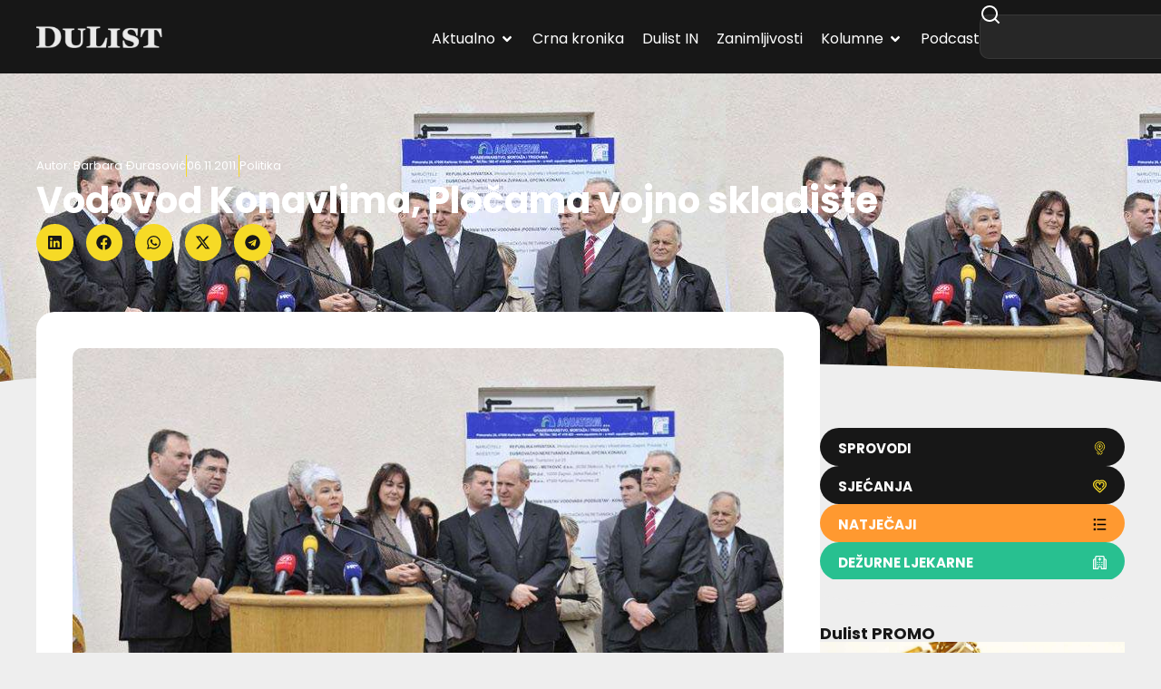

--- FILE ---
content_type: text/html; charset=UTF-8
request_url: https://dulist.hr/vodovod-konavlima-plocama-vojno-skladiste/15896/
body_size: 297529
content:
<!doctype html>
<html lang="hr-HR" prefix="og: https://ogp.me/ns#">
<head>
<meta charset="UTF-8">
<meta name="viewport" content="width=device-width, initial-scale=1">
<link rel="profile" href="https://gmpg.org/xfn/11">
<!-- Search Engine Optimization by Rank Math - https://rankmath.com/ -->
<title>Vodovod Konavlima, Plo&#269;ama vojno skladi&#353;te - DuList</title>
<meta name="description" content="KOSOR U &#272;IR"/>
<meta name="robots" content="follow, index, max-snippet:-1, max-video-preview:-1, max-image-preview:large"/>
<link rel="canonical" href="https://dulist.hr/vodovod-konavlima-plocama-vojno-skladiste/15896/" />
<meta property="og:locale" content="hr_HR" />
<meta property="og:type" content="article" />
<meta property="og:title" content="Vodovod Konavlima, Plo&#269;ama vojno skladi&#353;te - DuList" />
<meta property="og:description" content="KOSOR U &#272;IR" />
<meta property="og:url" content="https://dulist.hr/vodovod-konavlima-plocama-vojno-skladiste/15896/" />
<meta property="og:site_name" content="DuList" />
<meta property="article:publisher" content="https://www.facebook.com/www.dulist.hr" />
<meta property="article:section" content="Politika" />
<meta property="og:updated_time" content="2014-01-03T20:55:55+01:00" />
<meta property="og:image" content="https://dulist.hr/wp-content/uploads/2011/11/kosor2.jpg" />
<meta property="og:image:secure_url" content="https://dulist.hr/wp-content/uploads/2011/11/kosor2.jpg" />
<meta property="og:image:width" content="800" />
<meta property="og:image:height" content="533" />
<meta property="og:image:alt" content="Vodovod Konavlima, Plo&#269;ama vojno skladi&#353;te" />
<meta property="og:image:type" content="image/jpeg" />
<meta property="article:published_time" content="2011-11-06T14:14:28+01:00" />
<meta property="article:modified_time" content="2014-01-03T20:55:55+01:00" />
<meta name="twitter:card" content="summary_large_image" />
<meta name="twitter:title" content="Vodovod Konavlima, Plo&#269;ama vojno skladi&#353;te - DuList" />
<meta name="twitter:description" content="KOSOR U &#272;IR" />
<meta name="twitter:image" content="https://dulist.hr/wp-content/uploads/2011/11/kosor2.jpg" />
<script type="application/ld+json" class="rank-math-schema">{"@context":"https://schema.org","@graph":[{"@type":"Place","@id":"https://dulist.hr/#place","address":{"@type":"PostalAddress","streetAddress":"\u0106ira Cari\u0107a 3","addressLocality":"Dubrovnik","postalCode":"20000","addressCountry":"HR"}},{"@type":["NewsMediaOrganization","Organization"],"@id":"https://dulist.hr/#organization","name":"dulist d.o.o.","url":"https://dulist.hr","sameAs":["https://www.facebook.com/www.dulist.hr"],"email":"info@dulist.hr","address":{"@type":"PostalAddress","streetAddress":"\u0106ira Cari\u0107a 3","addressLocality":"Dubrovnik","postalCode":"20000","addressCountry":"HR"},"logo":{"@type":"ImageObject","@id":"https://dulist.hr/#logo","url":"https://dulist.hr/wp-content/uploads/2019/05/dulist-logo-300x55.png","contentUrl":"https://dulist.hr/wp-content/uploads/2019/05/dulist-logo-300x55.png","caption":"DuList","inLanguage":"hr-HR","width":"300","height":"55"},"location":{"@id":"https://dulist.hr/#place"}},{"@type":"WebSite","@id":"https://dulist.hr/#website","url":"https://dulist.hr","name":"DuList","alternateName":"Dubrova\u010dki Tjednik","publisher":{"@id":"https://dulist.hr/#organization"},"inLanguage":"hr-HR"},{"@type":"ImageObject","@id":"https://dulist.hr/wp-content/uploads/2011/11/kosor2.jpg","url":"https://dulist.hr/wp-content/uploads/2011/11/kosor2.jpg","width":"800","height":"533","inLanguage":"hr-HR"},{"@type":"BreadcrumbList","@id":"https://dulist.hr/vodovod-konavlima-plocama-vojno-skladiste/15896/#breadcrumb","itemListElement":[{"@type":"ListItem","position":"1","item":{"@id":"https://dulist.hr","name":"Home"}},{"@type":"ListItem","position":"2","item":{"@id":"https://dulist.hr/politika/","name":"Politika"}},{"@type":"ListItem","position":"3","item":{"@id":"https://dulist.hr/vodovod-konavlima-plocama-vojno-skladiste/15896/","name":"Vodovod Konavlima, Plo&#269;ama vojno skladi&#353;te"}}]},{"@type":"WebPage","@id":"https://dulist.hr/vodovod-konavlima-plocama-vojno-skladiste/15896/#webpage","url":"https://dulist.hr/vodovod-konavlima-plocama-vojno-skladiste/15896/","name":"Vodovod Konavlima, Plo&#269;ama vojno skladi&#353;te - DuList","datePublished":"2011-11-06T14:14:28+01:00","dateModified":"2014-01-03T20:55:55+01:00","isPartOf":{"@id":"https://dulist.hr/#website"},"primaryImageOfPage":{"@id":"https://dulist.hr/wp-content/uploads/2011/11/kosor2.jpg"},"inLanguage":"hr-HR","breadcrumb":{"@id":"https://dulist.hr/vodovod-konavlima-plocama-vojno-skladiste/15896/#breadcrumb"}},{"@type":"Person","@id":"https://dulist.hr/author/barbara-durasovic/","name":"Barbara \u0110urasovi\u0107","url":"https://dulist.hr/author/barbara-durasovic/","image":{"@type":"ImageObject","@id":"https://secure.gravatar.com/avatar/9878bb40a8e4bde2ccb2388133d015e0d4b239e6894a542f6d4ff63f82181171?s=96&amp;r=g","url":"https://secure.gravatar.com/avatar/9878bb40a8e4bde2ccb2388133d015e0d4b239e6894a542f6d4ff63f82181171?s=96&amp;r=g","caption":"Barbara \u0110urasovi\u0107","inLanguage":"hr-HR"},"worksFor":{"@id":"https://dulist.hr/#organization"}},{"@type":"NewsArticle","headline":"Vodovod Konavlima, Plo&#269;ama vojno skladi&#353;te - DuList","datePublished":"2011-11-06T14:14:28+01:00","dateModified":"2014-01-03T20:55:55+01:00","articleSection":"Politika","author":{"@id":"https://dulist.hr/author/barbara-durasovic/","name":"Barbara \u0110urasovi\u0107"},"publisher":{"@id":"https://dulist.hr/#organization"},"description":"KOSOR U &#272;IR","name":"Vodovod Konavlima, Plo&#269;ama vojno skladi&#353;te - DuList","@id":"https://dulist.hr/vodovod-konavlima-plocama-vojno-skladiste/15896/#richSnippet","isPartOf":{"@id":"https://dulist.hr/vodovod-konavlima-plocama-vojno-skladiste/15896/#webpage"},"image":{"@id":"https://dulist.hr/wp-content/uploads/2011/11/kosor2.jpg"},"inLanguage":"hr-HR","mainEntityOfPage":{"@id":"https://dulist.hr/vodovod-konavlima-plocama-vojno-skladiste/15896/#webpage"}}]}</script>
<!-- /Rank Math WordPress SEO plugin -->
<link rel='dns-prefetch' href='//cdn.jsdelivr.net' />
<link rel="alternate" type="application/rss+xml" title="DuList &raquo; Feed" href="https://dulist.hr/feed/" />
<link rel="alternate" type="application/rss+xml" title="DuList &raquo; Comments Feed" href="https://dulist.hr/comments/feed/" />
<link rel="alternate" title="oEmbed (JSON)" type="application/json+oembed" href="https://dulist.hr/wp-json/oembed/1.0/embed?url=https%3A%2F%2Fdulist.hr%2Fvodovod-konavlima-plocama-vojno-skladiste%2F15896%2F" />
<link rel="alternate" title="oEmbed (XML)" type="text/xml+oembed" href="https://dulist.hr/wp-json/oembed/1.0/embed?url=https%3A%2F%2Fdulist.hr%2Fvodovod-konavlima-plocama-vojno-skladiste%2F15896%2F&#038;format=xml" />
<style id='wp-img-auto-sizes-contain-inline-css'>
img:is([sizes=auto i],[sizes^="auto," i]){contain-intrinsic-size:3000px 1500px}
/*# sourceURL=wp-img-auto-sizes-contain-inline-css */
</style>
<link rel='stylesheet' id='sbi_styles-css' href='//dulist.hr/wp-content/cache/wpfc-minified/d51rrogk/hdeuk.css' media='all' />
<link rel='stylesheet' id='sby_common_styles-css' href='//dulist.hr/wp-content/cache/wpfc-minified/mbgasw7r/hdeuk.css' media='all' />
<link rel='stylesheet' id='sby_styles-css' href='//dulist.hr/wp-content/cache/wpfc-minified/7lkxx9px/hdeuk.css' media='all' />
<link rel='stylesheet' id='wp-block-library-css' href='//dulist.hr/wp-content/cache/wpfc-minified/ero54qjg/hdeuk.css' media='all' />
<style id='global-styles-inline-css'>
:root{--wp--preset--aspect-ratio--square: 1;--wp--preset--aspect-ratio--4-3: 4/3;--wp--preset--aspect-ratio--3-4: 3/4;--wp--preset--aspect-ratio--3-2: 3/2;--wp--preset--aspect-ratio--2-3: 2/3;--wp--preset--aspect-ratio--16-9: 16/9;--wp--preset--aspect-ratio--9-16: 9/16;--wp--preset--color--black: #000000;--wp--preset--color--cyan-bluish-gray: #abb8c3;--wp--preset--color--white: #ffffff;--wp--preset--color--pale-pink: #f78da7;--wp--preset--color--vivid-red: #cf2e2e;--wp--preset--color--luminous-vivid-orange: #ff6900;--wp--preset--color--luminous-vivid-amber: #fcb900;--wp--preset--color--light-green-cyan: #7bdcb5;--wp--preset--color--vivid-green-cyan: #00d084;--wp--preset--color--pale-cyan-blue: #8ed1fc;--wp--preset--color--vivid-cyan-blue: #0693e3;--wp--preset--color--vivid-purple: #9b51e0;--wp--preset--gradient--vivid-cyan-blue-to-vivid-purple: linear-gradient(135deg,rgb(6,147,227) 0%,rgb(155,81,224) 100%);--wp--preset--gradient--light-green-cyan-to-vivid-green-cyan: linear-gradient(135deg,rgb(122,220,180) 0%,rgb(0,208,130) 100%);--wp--preset--gradient--luminous-vivid-amber-to-luminous-vivid-orange: linear-gradient(135deg,rgb(252,185,0) 0%,rgb(255,105,0) 100%);--wp--preset--gradient--luminous-vivid-orange-to-vivid-red: linear-gradient(135deg,rgb(255,105,0) 0%,rgb(207,46,46) 100%);--wp--preset--gradient--very-light-gray-to-cyan-bluish-gray: linear-gradient(135deg,rgb(238,238,238) 0%,rgb(169,184,195) 100%);--wp--preset--gradient--cool-to-warm-spectrum: linear-gradient(135deg,rgb(74,234,220) 0%,rgb(151,120,209) 20%,rgb(207,42,186) 40%,rgb(238,44,130) 60%,rgb(251,105,98) 80%,rgb(254,248,76) 100%);--wp--preset--gradient--blush-light-purple: linear-gradient(135deg,rgb(255,206,236) 0%,rgb(152,150,240) 100%);--wp--preset--gradient--blush-bordeaux: linear-gradient(135deg,rgb(254,205,165) 0%,rgb(254,45,45) 50%,rgb(107,0,62) 100%);--wp--preset--gradient--luminous-dusk: linear-gradient(135deg,rgb(255,203,112) 0%,rgb(199,81,192) 50%,rgb(65,88,208) 100%);--wp--preset--gradient--pale-ocean: linear-gradient(135deg,rgb(255,245,203) 0%,rgb(182,227,212) 50%,rgb(51,167,181) 100%);--wp--preset--gradient--electric-grass: linear-gradient(135deg,rgb(202,248,128) 0%,rgb(113,206,126) 100%);--wp--preset--gradient--midnight: linear-gradient(135deg,rgb(2,3,129) 0%,rgb(40,116,252) 100%);--wp--preset--font-size--small: 13px;--wp--preset--font-size--medium: 20px;--wp--preset--font-size--large: 36px;--wp--preset--font-size--x-large: 42px;--wp--preset--spacing--20: 0.44rem;--wp--preset--spacing--30: 0.67rem;--wp--preset--spacing--40: 1rem;--wp--preset--spacing--50: 1.5rem;--wp--preset--spacing--60: 2.25rem;--wp--preset--spacing--70: 3.38rem;--wp--preset--spacing--80: 5.06rem;--wp--preset--shadow--natural: 6px 6px 9px rgba(0, 0, 0, 0.2);--wp--preset--shadow--deep: 12px 12px 50px rgba(0, 0, 0, 0.4);--wp--preset--shadow--sharp: 6px 6px 0px rgba(0, 0, 0, 0.2);--wp--preset--shadow--outlined: 6px 6px 0px -3px rgb(255, 255, 255), 6px 6px rgb(0, 0, 0);--wp--preset--shadow--crisp: 6px 6px 0px rgb(0, 0, 0);}:root { --wp--style--global--content-size: 800px;--wp--style--global--wide-size: 1200px; }:where(body) { margin: 0; }.wp-site-blocks > .alignleft { float: left; margin-right: 2em; }.wp-site-blocks > .alignright { float: right; margin-left: 2em; }.wp-site-blocks > .aligncenter { justify-content: center; margin-left: auto; margin-right: auto; }:where(.wp-site-blocks) > * { margin-block-start: 24px; margin-block-end: 0; }:where(.wp-site-blocks) > :first-child { margin-block-start: 0; }:where(.wp-site-blocks) > :last-child { margin-block-end: 0; }:root { --wp--style--block-gap: 24px; }:root :where(.is-layout-flow) > :first-child{margin-block-start: 0;}:root :where(.is-layout-flow) > :last-child{margin-block-end: 0;}:root :where(.is-layout-flow) > *{margin-block-start: 24px;margin-block-end: 0;}:root :where(.is-layout-constrained) > :first-child{margin-block-start: 0;}:root :where(.is-layout-constrained) > :last-child{margin-block-end: 0;}:root :where(.is-layout-constrained) > *{margin-block-start: 24px;margin-block-end: 0;}:root :where(.is-layout-flex){gap: 24px;}:root :where(.is-layout-grid){gap: 24px;}.is-layout-flow > .alignleft{float: left;margin-inline-start: 0;margin-inline-end: 2em;}.is-layout-flow > .alignright{float: right;margin-inline-start: 2em;margin-inline-end: 0;}.is-layout-flow > .aligncenter{margin-left: auto !important;margin-right: auto !important;}.is-layout-constrained > .alignleft{float: left;margin-inline-start: 0;margin-inline-end: 2em;}.is-layout-constrained > .alignright{float: right;margin-inline-start: 2em;margin-inline-end: 0;}.is-layout-constrained > .aligncenter{margin-left: auto !important;margin-right: auto !important;}.is-layout-constrained > :where(:not(.alignleft):not(.alignright):not(.alignfull)){max-width: var(--wp--style--global--content-size);margin-left: auto !important;margin-right: auto !important;}.is-layout-constrained > .alignwide{max-width: var(--wp--style--global--wide-size);}body .is-layout-flex{display: flex;}.is-layout-flex{flex-wrap: wrap;align-items: center;}.is-layout-flex > :is(*, div){margin: 0;}body .is-layout-grid{display: grid;}.is-layout-grid > :is(*, div){margin: 0;}body{padding-top: 0px;padding-right: 0px;padding-bottom: 0px;padding-left: 0px;}a:where(:not(.wp-element-button)){text-decoration: underline;}:root :where(.wp-element-button, .wp-block-button__link){background-color: #32373c;border-width: 0;color: #fff;font-family: inherit;font-size: inherit;font-style: inherit;font-weight: inherit;letter-spacing: inherit;line-height: inherit;padding-top: calc(0.667em + 2px);padding-right: calc(1.333em + 2px);padding-bottom: calc(0.667em + 2px);padding-left: calc(1.333em + 2px);text-decoration: none;text-transform: inherit;}.has-black-color{color: var(--wp--preset--color--black) !important;}.has-cyan-bluish-gray-color{color: var(--wp--preset--color--cyan-bluish-gray) !important;}.has-white-color{color: var(--wp--preset--color--white) !important;}.has-pale-pink-color{color: var(--wp--preset--color--pale-pink) !important;}.has-vivid-red-color{color: var(--wp--preset--color--vivid-red) !important;}.has-luminous-vivid-orange-color{color: var(--wp--preset--color--luminous-vivid-orange) !important;}.has-luminous-vivid-amber-color{color: var(--wp--preset--color--luminous-vivid-amber) !important;}.has-light-green-cyan-color{color: var(--wp--preset--color--light-green-cyan) !important;}.has-vivid-green-cyan-color{color: var(--wp--preset--color--vivid-green-cyan) !important;}.has-pale-cyan-blue-color{color: var(--wp--preset--color--pale-cyan-blue) !important;}.has-vivid-cyan-blue-color{color: var(--wp--preset--color--vivid-cyan-blue) !important;}.has-vivid-purple-color{color: var(--wp--preset--color--vivid-purple) !important;}.has-black-background-color{background-color: var(--wp--preset--color--black) !important;}.has-cyan-bluish-gray-background-color{background-color: var(--wp--preset--color--cyan-bluish-gray) !important;}.has-white-background-color{background-color: var(--wp--preset--color--white) !important;}.has-pale-pink-background-color{background-color: var(--wp--preset--color--pale-pink) !important;}.has-vivid-red-background-color{background-color: var(--wp--preset--color--vivid-red) !important;}.has-luminous-vivid-orange-background-color{background-color: var(--wp--preset--color--luminous-vivid-orange) !important;}.has-luminous-vivid-amber-background-color{background-color: var(--wp--preset--color--luminous-vivid-amber) !important;}.has-light-green-cyan-background-color{background-color: var(--wp--preset--color--light-green-cyan) !important;}.has-vivid-green-cyan-background-color{background-color: var(--wp--preset--color--vivid-green-cyan) !important;}.has-pale-cyan-blue-background-color{background-color: var(--wp--preset--color--pale-cyan-blue) !important;}.has-vivid-cyan-blue-background-color{background-color: var(--wp--preset--color--vivid-cyan-blue) !important;}.has-vivid-purple-background-color{background-color: var(--wp--preset--color--vivid-purple) !important;}.has-black-border-color{border-color: var(--wp--preset--color--black) !important;}.has-cyan-bluish-gray-border-color{border-color: var(--wp--preset--color--cyan-bluish-gray) !important;}.has-white-border-color{border-color: var(--wp--preset--color--white) !important;}.has-pale-pink-border-color{border-color: var(--wp--preset--color--pale-pink) !important;}.has-vivid-red-border-color{border-color: var(--wp--preset--color--vivid-red) !important;}.has-luminous-vivid-orange-border-color{border-color: var(--wp--preset--color--luminous-vivid-orange) !important;}.has-luminous-vivid-amber-border-color{border-color: var(--wp--preset--color--luminous-vivid-amber) !important;}.has-light-green-cyan-border-color{border-color: var(--wp--preset--color--light-green-cyan) !important;}.has-vivid-green-cyan-border-color{border-color: var(--wp--preset--color--vivid-green-cyan) !important;}.has-pale-cyan-blue-border-color{border-color: var(--wp--preset--color--pale-cyan-blue) !important;}.has-vivid-cyan-blue-border-color{border-color: var(--wp--preset--color--vivid-cyan-blue) !important;}.has-vivid-purple-border-color{border-color: var(--wp--preset--color--vivid-purple) !important;}.has-vivid-cyan-blue-to-vivid-purple-gradient-background{background: var(--wp--preset--gradient--vivid-cyan-blue-to-vivid-purple) !important;}.has-light-green-cyan-to-vivid-green-cyan-gradient-background{background: var(--wp--preset--gradient--light-green-cyan-to-vivid-green-cyan) !important;}.has-luminous-vivid-amber-to-luminous-vivid-orange-gradient-background{background: var(--wp--preset--gradient--luminous-vivid-amber-to-luminous-vivid-orange) !important;}.has-luminous-vivid-orange-to-vivid-red-gradient-background{background: var(--wp--preset--gradient--luminous-vivid-orange-to-vivid-red) !important;}.has-very-light-gray-to-cyan-bluish-gray-gradient-background{background: var(--wp--preset--gradient--very-light-gray-to-cyan-bluish-gray) !important;}.has-cool-to-warm-spectrum-gradient-background{background: var(--wp--preset--gradient--cool-to-warm-spectrum) !important;}.has-blush-light-purple-gradient-background{background: var(--wp--preset--gradient--blush-light-purple) !important;}.has-blush-bordeaux-gradient-background{background: var(--wp--preset--gradient--blush-bordeaux) !important;}.has-luminous-dusk-gradient-background{background: var(--wp--preset--gradient--luminous-dusk) !important;}.has-pale-ocean-gradient-background{background: var(--wp--preset--gradient--pale-ocean) !important;}.has-electric-grass-gradient-background{background: var(--wp--preset--gradient--electric-grass) !important;}.has-midnight-gradient-background{background: var(--wp--preset--gradient--midnight) !important;}.has-small-font-size{font-size: var(--wp--preset--font-size--small) !important;}.has-medium-font-size{font-size: var(--wp--preset--font-size--medium) !important;}.has-large-font-size{font-size: var(--wp--preset--font-size--large) !important;}.has-x-large-font-size{font-size: var(--wp--preset--font-size--x-large) !important;}
:root :where(.wp-block-pullquote){font-size: 1.5em;line-height: 1.6;}
/*# sourceURL=global-styles-inline-css */
</style>
<link rel='stylesheet' id='gn-frontend-gnfollow-style-css' href='//dulist.hr/wp-content/cache/wpfc-minified/6mz9aw3y/hdeuk.css' media='all' />
<link rel='stylesheet' id='splw-fontello-css' href='//dulist.hr/wp-content/cache/wpfc-minified/ehp8dwyx/hdeuk.css' media='all' />
<link rel='stylesheet' id='splw-styles-css' href='//dulist.hr/wp-content/cache/wpfc-minified/1r3r6c2f/hdeuk.css' media='all' />
<style id='splw-styles-inline-css'>
#splw-location-weather-986669.splw-main-wrapper {max-width: 320px;margin : auto;margin-bottom: 2em;}#splw-location-weather-986669.splw-main-wrapper.horizontal {max-width: 800px;}#splw-location-weather-986669 .splw-lite-wrapper,#splw-location-weather-986669 .splw-forecast-weather select,#splw-location-weather-986669 .splw-forecast-weather option,#splw-location-weather-986669 .splw-lite-wrapper .splw-weather-attribution a{text-decoration: none;}#splw-location-weather-986669 .splw-lite-templates-body,#splw-location-weather-986669 .splw-adv-forecast-days{padding : 16px 20px 10px 20px;}#splw-location-weather-986669 .splw-weather-detailed-updated-time{padding : 0 20px 10px 20px;}#splw-location-weather-986669 .splw-lite-wrapper{ border: 0px solid #e2e2e2;}#splw-location-weather-986669 .splw-lite-wrapper .splw-lite-current-temp .splw-weather-icon{width: 58px;}#splw-location-weather-986669 .splw-adv-forecast-days{padding-top : 0;color : #fff;margin-top : 0px;margin-bottom : 0px;}#splw-location-weather-986669 .splw-lite-templates-body{padding-bottom : 0;}#splw-location-weather-986669 .splw-lite-wrapper{border-radius: 8px;}#splw-location-weather-986669 .splw-lite-daily-weather-details .details-icon i{color:#ffffff;}#splw-location-weather-986669 .splw-lite-wrapper,#splw-location-weather-986669 .splw-forecast-weather option{background:#F05800}#splw-location-weather-986669 .splw-lite-daily-weather-details.lw-center .splw-other-opt{text-align: center;}#splw-location-weather-986669 .splw-weather-title{color: #000;margin-top: 0px;margin-bottom: 20px;}#splw-location-weather-986669 .splw-lite-header-title{color: #fff;margin-top: 0px;margin-bottom: 10px;}#splw-location-weather-986669 .splw-lite-current-time{color: #fff;margin-top: 0px;margin-bottom: 10px;}#splw-location-weather-986669 .splw-cur-temp{color: #fff;margin-top: 0px;margin-bottom: 0px;}#splw-location-weather-986669 .splw-lite-desc{color: #fff;margin-top: 20px;margin-bottom: 0px;}#splw-location-weather-986669 .splw-lite-daily-weather-details{color: #fff;margin-top: 0px;margin-bottom: 0px;}#splw-location-weather-986669 .splw-weather-details .splw-weather-icons {color: #fff;margin-top: 20px;margin-bottom: 0px;}#splw-location-weather-986669 .lw-footer{margin-top: 0px;margin-bottom: 0px;}#splw-location-weather-986669 .splw-weather-attribution a,#splw-location-weather-986669 .splw-weather-attribution,#splw-location-weather-986669 .splw-weather-detailed-updated-time a,#splw-location-weather-986669 .splw-weather-updated-time{color: #fff;}#splw-location-weather-986669.splw-main-wrapper {position: relative;}#lw-preloader-986669{position: absolute;left: 0;top: 0;height: 100%;width: 100%;text-align: center;display: flex;align-items: center;justify-content: center;background: #fff;z-index: 9999;}
/*# sourceURL=splw-styles-inline-css */
</style>
<link rel='stylesheet' id='splw-old-styles-css' href='//dulist.hr/wp-content/cache/wpfc-minified/eephvwmn/hdeuk.css' media='all' />
<link rel='stylesheet' id='swiper-bundle-css' href='https://cdn.jsdelivr.net/npm/swiper@11/swiper-bundle.min.css' media='all' />
<style id='swiper-bundle-inline-css'>
/* Root */
.gallery.swiper {
overflow: hidden;
padding: 0px; /* room for arrows */
}
/* Reset WP gallery grid spacing but DO NOT touch width */
.gallery .gallery-item {
margin: 12px !important;
}
/* Images */
.gallery .gallery-icon img {
display:block;
width:100%;
height:auto;
border-radius:12px;
}
/* Swiper internals */
.gallery .swiper-wrapper { align-items: stretch; }
/* Arrows (yellow round buttons like your screenshot) */
.gallery .swiper-button-prev, 
.gallery .swiper-button-next {
width:40px; height:40px; border-radius:50%;
background:#ffd400;
color:#111;
box-shadow:0 6px 18px rgba(0,0,0,.15);
}
.gallery .swiper-button-prev::after,
.gallery .swiper-button-next::after { font-size:18px; font-weight:700; }
.gallery .swiper-button-prev { left:8px; }
.gallery .swiper-button-next { right:8px; }
/* Keep gallery displayed even if theme tries to grid it */
.gallery .blocks-gallery-grid,
.gallery.gallery-columns-1,
.gallery.gallery-columns-2,
.gallery.gallery-columns-3,
.gallery.gallery-columns-4 { display:block; }
/*# sourceURL=swiper-bundle-inline-css */
</style>
<link rel='stylesheet' id='hello-elementor-css' href='//dulist.hr/wp-content/cache/wpfc-minified/2p7j3oqs/hdeuk.css' media='all' />
<link rel='stylesheet' id='hello-elementor-theme-style-css' href='//dulist.hr/wp-content/cache/wpfc-minified/98hbdsfc/hdeuk.css' media='all' />
<link rel='stylesheet' id='elementor-frontend-css' href='//dulist.hr/wp-content/cache/wpfc-minified/2bqxhmfw/hdeuk.css' media='all' />
<style id='elementor-frontend-inline-css'>
.elementor-kit-969413{--e-global-color-primary:#171717;--e-global-color-secondary:#FFFFFF;--e-global-color-text:#737373;--e-global-color-accent:#F6DA26;--e-global-color-d6f98d9:#EEEEEE;--e-global-color-fe7c8f3:#A8A8A8;--e-global-color-64594a9:#C6AF19;--e-global-color-53721f9:#02010100;--e-global-typography-primary-font-family:"Poppins";--e-global-typography-primary-font-weight:700;--e-global-typography-secondary-font-family:"Poppins";--e-global-typography-secondary-font-weight:500;--e-global-typography-text-font-family:"Poppins";--e-global-typography-text-font-weight:400;--e-global-typography-accent-font-family:"Poppins";--e-global-typography-accent-font-weight:700;--e-global-typography-48958d6-font-family:"Poppins";--e-global-typography-48958d6-font-size:13px;--e-global-typography-19105b5-font-family:"Poppins";--e-global-typography-19105b5-font-size:16px;--e-global-typography-19105b5-font-weight:700;--e-global-typography-d8dd5ec-font-family:"Poppins";--e-global-typography-d8dd5ec-font-size:16px;--e-global-typography-d8dd5ec-font-weight:500;--e-global-typography-d8dd5ec-line-height:1.3em;--e-global-typography-1c352e7-font-family:"Poppins";--e-global-typography-1c352e7-font-size:16px;--e-global-typography-1c352e7-font-weight:700;--e-global-typography-1c352e7-line-height:1.3em;--e-global-typography-eb9950d-font-family:"Poppins";--e-global-typography-eb9950d-font-size:18px;--e-global-typography-eb9950d-font-weight:700;--e-global-typography-7db0429-font-family:"Poppins";--e-global-typography-7db0429-font-size:20px;--e-global-typography-7db0429-font-weight:700;--e-global-typography-61dec59-font-family:"Poppins";--e-global-typography-61dec59-font-size:26px;--e-global-typography-61dec59-font-weight:700;--e-global-typography-8cee7cf-font-family:"Poppins";--e-global-typography-8cee7cf-font-size:32px;--e-global-typography-8cee7cf-font-weight:700;--e-global-typography-19b9c4a-font-family:"Poppins";--e-global-typography-19b9c4a-font-size:40px;--e-global-typography-19b9c4a-font-weight:700;--e-global-typography-19b9c4a-line-height:1.3em;background-color:var( --e-global-color-d6f98d9 );color:var( --e-global-color-text );font-family:"Poppins", Sans-serif;font-size:16px;font-weight:400;line-height:24px;}.elementor-kit-969413 button,.elementor-kit-969413 input[type="button"],.elementor-kit-969413 input[type="submit"],.elementor-kit-969413 .elementor-button{background-color:var( --e-global-color-accent );font-family:var( --e-global-typography-accent-font-family ), Sans-serif;font-weight:var( --e-global-typography-accent-font-weight );color:var( --e-global-color-primary );border-radius:50px 50px 50px 50px;padding:15px 20px 12px 20px;}.elementor-kit-969413 button:hover,.elementor-kit-969413 button:focus,.elementor-kit-969413 input[type="button"]:hover,.elementor-kit-969413 input[type="button"]:focus,.elementor-kit-969413 input[type="submit"]:hover,.elementor-kit-969413 input[type="submit"]:focus,.elementor-kit-969413 .elementor-button:hover,.elementor-kit-969413 .elementor-button:focus{background-color:var( --e-global-color-primary );color:var( --e-global-color-secondary );}.elementor-kit-969413 e-page-transition{background-color:#FFBC7D;}.elementor-kit-969413 a{color:var( --e-global-color-64594a9 );}.elementor-kit-969413 a:hover{color:#C6AF198A;}.elementor-kit-969413 h1{color:var( --e-global-color-secondary );font-family:var( --e-global-typography-19b9c4a-font-family ), Sans-serif;font-size:var( --e-global-typography-19b9c4a-font-size );font-weight:var( --e-global-typography-19b9c4a-font-weight );line-height:var( --e-global-typography-19b9c4a-line-height );}.elementor-kit-969413 h2{color:var( --e-global-color-primary );font-family:var( --e-global-typography-8cee7cf-font-family ), Sans-serif;font-size:var( --e-global-typography-8cee7cf-font-size );font-weight:var( --e-global-typography-8cee7cf-font-weight );}.elementor-kit-969413 h3{color:var( --e-global-color-primary );font-family:var( --e-global-typography-61dec59-font-family ), Sans-serif;font-size:var( --e-global-typography-61dec59-font-size );font-weight:var( --e-global-typography-61dec59-font-weight );}.elementor-kit-969413 h4{color:var( --e-global-color-primary );font-family:var( --e-global-typography-7db0429-font-family ), Sans-serif;font-size:var( --e-global-typography-7db0429-font-size );font-weight:var( --e-global-typography-7db0429-font-weight );}.elementor-kit-969413 h5{color:var( --e-global-color-primary );font-family:var( --e-global-typography-eb9950d-font-family ), Sans-serif;font-size:var( --e-global-typography-eb9950d-font-size );font-weight:var( --e-global-typography-eb9950d-font-weight );}.elementor-kit-969413 h6{color:var( --e-global-color-primary );font-family:var( --e-global-typography-accent-font-family ), Sans-serif;font-weight:var( --e-global-typography-accent-font-weight );}.elementor-kit-969413 img{border-radius:10px 10px 10px 10px;}.elementor-section.elementor-section-boxed > .elementor-container{max-width:1200px;}.e-con{--container-max-width:1200px;--container-default-padding-top:0px;--container-default-padding-right:0px;--container-default-padding-bottom:0px;--container-default-padding-left:0px;}.elementor-widget:not(:last-child){--kit-widget-spacing:32px;}.elementor-element{--widgets-spacing:32px 20px;--widgets-spacing-row:32px;--widgets-spacing-column:20px;}{}h1.entry-title{display:var(--page-title-display);}@media(max-width:1024px){.elementor-kit-969413 h1{font-size:var( --e-global-typography-19b9c4a-font-size );line-height:var( --e-global-typography-19b9c4a-line-height );}.elementor-kit-969413 h2{font-size:var( --e-global-typography-8cee7cf-font-size );}.elementor-kit-969413 h3{font-size:var( --e-global-typography-61dec59-font-size );}.elementor-kit-969413 h4{font-size:var( --e-global-typography-7db0429-font-size );}.elementor-kit-969413 h5{font-size:var( --e-global-typography-eb9950d-font-size );}.elementor-section.elementor-section-boxed > .elementor-container{max-width:1024px;}.e-con{--container-max-width:1024px;}}@media(max-width:767px){.elementor-kit-969413{--e-global-typography-48958d6-font-size:12px;--e-global-typography-d8dd5ec-font-size:14px;--e-global-typography-1c352e7-font-size:14px;--e-global-typography-eb9950d-font-size:16px;--e-global-typography-7db0429-font-size:18px;--e-global-typography-61dec59-font-size:20px;--e-global-typography-8cee7cf-font-size:22px;--e-global-typography-19b9c4a-font-size:26px;}.elementor-kit-969413 h1{font-size:var( --e-global-typography-19b9c4a-font-size );line-height:var( --e-global-typography-19b9c4a-line-height );}.elementor-kit-969413 h2{font-size:var( --e-global-typography-8cee7cf-font-size );}.elementor-kit-969413 h3{font-size:var( --e-global-typography-61dec59-font-size );}.elementor-kit-969413 h4{font-size:var( --e-global-typography-7db0429-font-size );}.elementor-kit-969413 h5{font-size:var( --e-global-typography-eb9950d-font-size );}.elementor-section.elementor-section-boxed > .elementor-container{max-width:767px;}.e-con{--container-max-width:767px;}}/* Start custom CSS */body, html { 
overflow-x:hidden !important; }
@media (max-width: 768px) {
.mobile-draggable {
min-width: 160% !important;
}
}
.loopbox {
min-height: 100%;
}
.gallery {
display: flex;
flex-wrap: wrap;
gap: 20px;
}
.wpadcenter-adgroup__row {
display: block !important;
padding: 0px !important
margin: 0px !important;
min-width: 100% !important;
}
.wpadcenter-336x280 {
margin: 0px !important;
}
#wpadcenter_ad img {
border-radius: 0px !important;
}
.wpadcenter-728x90:not(.wpadcenter-maxwidth) {
min-width: 100% !important;
margin: 0 !important;
}/* End custom CSS */
/* Start Custom Fonts CSS */@font-face {
font-family: 'Poppins';
font-style: normal;
font-weight: normal;
font-display: auto;
src: url('https://dulist.hr/wp-content/uploads/2025/09/Poppins-Regular.woff2') format('woff2');
}
@font-face {
font-family: 'Poppins';
font-style: normal;
font-weight: 500;
font-display: auto;
src: url('https://dulist.hr/wp-content/uploads/2025/09/Poppins-Medium.woff2') format('woff2');
}
@font-face {
font-family: 'Poppins';
font-style: normal;
font-weight: 700;
font-display: auto;
src: url('https://dulist.hr/wp-content/uploads/2025/09/Poppins-Bold.woff2') format('woff2');
}
/* End Custom Fonts CSS */
.elementor-969480 .elementor-element.elementor-element-7f1d252{--display:flex;--flex-direction:row;--container-widget-width:calc( ( 1 - var( --container-widget-flex-grow ) ) * 100% );--container-widget-height:100%;--container-widget-flex-grow:1;--container-widget-align-self:stretch;--flex-wrap-mobile:wrap;--justify-content:space-between;--align-items:center;--padding-top:16px;--padding-bottom:16px;--padding-left:40px;--padding-right:40px;--z-index:9999;}.elementor-969480 .elementor-element.elementor-element-7f1d252:not(.elementor-motion-effects-element-type-background), .elementor-969480 .elementor-element.elementor-element-7f1d252 > .elementor-motion-effects-container > .elementor-motion-effects-layer{background-color:var( --e-global-color-primary );}.elementor-969480 .elementor-element.elementor-element-53836586 img{width:140px;border-radius:0px 0px 0px 0px;}.elementor-969480 .elementor-element.elementor-element-70aecb70{--display:flex;--flex-direction:column;--container-widget-width:100%;--container-widget-height:initial;--container-widget-flex-grow:0;--container-widget-align-self:initial;--flex-wrap-mobile:wrap;--gap:10px 10px;--row-gap:10px;--column-gap:10px;--border-radius:5px 5px 5px 5px;box-shadow:0px 10px 53px -19px rgba(0, 0, 0, 0.24);--padding-top:26px;--padding-bottom:26px;--padding-left:26px;--padding-right:26px;}.elementor-969480 .elementor-element.elementor-element-8ea8428 .elementor-icon-list-items:not(.elementor-inline-items) .elementor-icon-list-item:not(:last-child){padding-block-end:calc(12px/2);}.elementor-969480 .elementor-element.elementor-element-8ea8428 .elementor-icon-list-items:not(.elementor-inline-items) .elementor-icon-list-item:not(:first-child){margin-block-start:calc(12px/2);}.elementor-969480 .elementor-element.elementor-element-8ea8428 .elementor-icon-list-items.elementor-inline-items .elementor-icon-list-item{margin-inline:calc(12px/2);}.elementor-969480 .elementor-element.elementor-element-8ea8428 .elementor-icon-list-items.elementor-inline-items{margin-inline:calc(-12px/2);}.elementor-969480 .elementor-element.elementor-element-8ea8428 .elementor-icon-list-items.elementor-inline-items .elementor-icon-list-item:after{inset-inline-end:calc(-12px/2);}.elementor-969480 .elementor-element.elementor-element-8ea8428 .elementor-icon-list-icon i{transition:color 0.3s;}.elementor-969480 .elementor-element.elementor-element-8ea8428 .elementor-icon-list-icon svg{transition:fill 0.3s;}.elementor-969480 .elementor-element.elementor-element-8ea8428{--e-icon-list-icon-size:14px;--icon-vertical-offset:0px;}.elementor-969480 .elementor-element.elementor-element-8ea8428 .elementor-icon-list-text{color:var( --e-global-color-primary );transition:color 0.3s;}.elementor-969480 .elementor-element.elementor-element-8ea8428 .elementor-icon-list-item:hover .elementor-icon-list-text{color:var( --e-global-color-accent );}.elementor-969480 .elementor-element.elementor-element-7f59ef94{--display:flex;}.elementor-969480 .elementor-element.elementor-element-71f98b0e{--display:flex;--flex-direction:column;--container-widget-width:100%;--container-widget-height:initial;--container-widget-flex-grow:0;--container-widget-align-self:initial;--flex-wrap-mobile:wrap;--gap:10px 10px;--row-gap:10px;--column-gap:10px;--border-radius:5px 5px 5px 5px;box-shadow:0px 10px 53px -19px rgba(0, 0, 0, 0.24);--padding-top:20px;--padding-bottom:20px;--padding-left:20px;--padding-right:20px;}.elementor-969480 .elementor-element.elementor-element-26d28fa0 .elementor-icon-list-items:not(.elementor-inline-items) .elementor-icon-list-item:not(:last-child){padding-block-end:calc(8px/2);}.elementor-969480 .elementor-element.elementor-element-26d28fa0 .elementor-icon-list-items:not(.elementor-inline-items) .elementor-icon-list-item:not(:first-child){margin-block-start:calc(8px/2);}.elementor-969480 .elementor-element.elementor-element-26d28fa0 .elementor-icon-list-items.elementor-inline-items .elementor-icon-list-item{margin-inline:calc(8px/2);}.elementor-969480 .elementor-element.elementor-element-26d28fa0 .elementor-icon-list-items.elementor-inline-items{margin-inline:calc(-8px/2);}.elementor-969480 .elementor-element.elementor-element-26d28fa0 .elementor-icon-list-items.elementor-inline-items .elementor-icon-list-item:after{inset-inline-end:calc(-8px/2);}.elementor-969480 .elementor-element.elementor-element-26d28fa0 .elementor-icon-list-icon i{transition:color 0.3s;}.elementor-969480 .elementor-element.elementor-element-26d28fa0 .elementor-icon-list-icon svg{transition:fill 0.3s;}.elementor-969480 .elementor-element.elementor-element-26d28fa0{--e-icon-list-icon-size:14px;--icon-vertical-offset:0px;}.elementor-969480 .elementor-element.elementor-element-26d28fa0 .elementor-icon-list-item > .elementor-icon-list-text, .elementor-969480 .elementor-element.elementor-element-26d28fa0 .elementor-icon-list-item > a{font-family:var( --e-global-typography-text-font-family ), Sans-serif;font-weight:var( --e-global-typography-text-font-weight );}.elementor-969480 .elementor-element.elementor-element-26d28fa0 .elementor-icon-list-text{color:var( --e-global-color-primary );transition:color 0.3s;}.elementor-969480 .elementor-element.elementor-element-26d28fa0 .elementor-icon-list-item:hover .elementor-icon-list-text{color:var( --e-global-color-accent );}.elementor-969480 .elementor-element.elementor-element-17ed5c97{--display:flex;}.elementor-969480 .elementor-element.elementor-element-69ee7bca{--display:flex;--flex-direction:column;--container-widget-width:100%;--container-widget-height:initial;--container-widget-flex-grow:0;--container-widget-align-self:initial;--flex-wrap-mobile:wrap;--gap:10px 10px;--row-gap:10px;--column-gap:10px;--border-radius:5px 5px 5px 5px;box-shadow:0px 10px 53px -19px rgba(0, 0, 0, 0.24);--padding-top:26px;--padding-bottom:26px;--padding-left:26px;--padding-right:26px;}.elementor-969480 .elementor-element.elementor-element-40535c73 .elementor-icon-list-items:not(.elementor-inline-items) .elementor-icon-list-item:not(:last-child){padding-block-end:calc(12px/2);}.elementor-969480 .elementor-element.elementor-element-40535c73 .elementor-icon-list-items:not(.elementor-inline-items) .elementor-icon-list-item:not(:first-child){margin-block-start:calc(12px/2);}.elementor-969480 .elementor-element.elementor-element-40535c73 .elementor-icon-list-items.elementor-inline-items .elementor-icon-list-item{margin-inline:calc(12px/2);}.elementor-969480 .elementor-element.elementor-element-40535c73 .elementor-icon-list-items.elementor-inline-items{margin-inline:calc(-12px/2);}.elementor-969480 .elementor-element.elementor-element-40535c73 .elementor-icon-list-items.elementor-inline-items .elementor-icon-list-item:after{inset-inline-end:calc(-12px/2);}.elementor-969480 .elementor-element.elementor-element-40535c73 .elementor-icon-list-icon i{transition:color 0.3s;}.elementor-969480 .elementor-element.elementor-element-40535c73 .elementor-icon-list-icon svg{transition:fill 0.3s;}.elementor-969480 .elementor-element.elementor-element-40535c73{--e-icon-list-icon-size:14px;--icon-vertical-offset:0px;}.elementor-969480 .elementor-element.elementor-element-40535c73 .elementor-icon-list-text{color:var( --e-global-color-primary );transition:color 0.3s;}.elementor-969480 .elementor-element.elementor-element-40535c73 .elementor-icon-list-item:hover .elementor-icon-list-text{color:var( --e-global-color-accent );}.elementor-969480 .elementor-element.elementor-element-23a3f3f{--display:flex;}.elementor-969480 .elementor-element.elementor-element-50327245{--n-menu-dropdown-content-max-width:fit-content;--n-menu-heading-justify-content:flex-end;--n-menu-title-flex-grow:initial;--n-menu-title-justify-content:initial;--n-menu-title-justify-content-mobile:flex-end;--n-menu-heading-wrap:wrap;--n-menu-heading-overflow-x:initial;--n-menu-title-distance-from-content:0px;border-style:solid;border-width:0px 0px 0px 0px;border-color:#FFFFFF14;--n-menu-open-animation-duration:300ms;--n-menu-toggle-icon-wrapper-animation-duration:500ms;--n-menu-title-space-between:20px;--n-menu-title-color-normal:var( --e-global-color-secondary );--n-menu-title-transition:300ms;--n-menu-title-padding:10px 0px 4px 0px;--n-menu-icon-size:16px;--n-menu-toggle-icon-size:20px;--n-menu-toggle-icon-hover-duration:500ms;--n-menu-toggle-icon-distance-from-dropdown:0px;}.elementor-969480 .elementor-element.elementor-element-50327245 > .e-n-menu > .e-n-menu-wrapper > .e-n-menu-heading > .e-n-menu-item > .e-n-menu-title, .elementor-969480 .elementor-element.elementor-element-50327245 > .e-n-menu > .e-n-menu-wrapper > .e-n-menu-heading > .e-n-menu-item > .e-n-menu-title > .e-n-menu-title-container, .elementor-969480 .elementor-element.elementor-element-50327245 > .e-n-menu > .e-n-menu-wrapper > .e-n-menu-heading > .e-n-menu-item > .e-n-menu-title > .e-n-menu-title-container > span{font-family:var( --e-global-typography-text-font-family ), Sans-serif;font-weight:var( --e-global-typography-text-font-weight );}.elementor-969480 .elementor-element.elementor-element-50327245 > .e-n-menu > .e-n-menu-wrapper > .e-n-menu-heading > .e-n-menu-item > .e-n-menu-title:not( .e-current ):not( :hover ){border-style:solid;border-width:0px 0px 1px 0px;border-color:var( --e-global-color-53721f9 );}.elementor-969480 .elementor-element.elementor-element-50327245 {--n-menu-title-color-hover:var( --e-global-color-accent );--n-menu-title-color-active:var( --e-global-color-secondary );}.elementor-969480 .elementor-element.elementor-element-50327245 > .e-n-menu > .e-n-menu-wrapper > .e-n-menu-heading > .e-n-menu-item > .e-n-menu-title:hover:not( .e-current ){border-style:solid;border-width:0px 0px 1px 0px;border-color:var( --e-global-color-accent );}.elementor-969480 .elementor-element.elementor-element-50327245 > .e-n-menu > .e-n-menu-wrapper > .e-n-menu-heading > .e-n-menu-item > .e-n-menu-title.e-current{border-style:solid;border-width:0px 0px 1px 0px;border-color:var( --e-global-color-accent );}.elementor-969480 .elementor-element.elementor-element-3591acc4 .e-search-input{background-color:#FFFFFF12;font-size:14px;border-style:solid;border-width:1px 1px 1px 1px;border-color:#FFFFFF14;border-radius:10px 10px 10px 10px;}.elementor-969480 .elementor-element.elementor-element-3591acc4{width:var( --container-widget-width, 160px );max-width:160px;--container-widget-width:160px;--container-widget-flex-grow:0;--e-search-input-padding-block-start:8px;--e-search-input-padding-inline-start:14px;--e-search-input-padding-block-end:8px;--e-search-input-padding-inline-end:14px;}.elementor-969480 .elementor-element.elementor-element-3591acc4.e-focus{--e-search-input-color:var( --e-global-color-secondary );--e-search-icon-label-color:var( --e-global-color-accent );}.elementor-969480 .elementor-element.elementor-element-3591acc4.e-focus .e-search-input{border-style:solid;border-width:1px 1px 1px 1px;border-color:var( --e-global-color-accent );}.elementor-theme-builder-content-area{height:400px;}.elementor-location-header:before, .elementor-location-footer:before{content:"";display:table;clear:both;}@media(max-width:1024px){.elementor-969480 .elementor-element.elementor-element-7f1d252{--padding-top:0px;--padding-bottom:0px;--padding-left:0px;--padding-right:0px;}.elementor-969480 .elementor-element.elementor-element-50327245{--n-menu-heading-wrap:nowrap;--n-menu-heading-overflow-x:scroll;padding:10px 0px 10px 40px;}}@media(max-width:767px){.elementor-969480 .elementor-element.elementor-element-7f1d252{--justify-content:center;--align-items:center;--container-widget-width:calc( ( 1 - var( --container-widget-flex-grow ) ) * 100% );--gap:20px 20px;--row-gap:20px;--column-gap:20px;--flex-wrap:wrap;--padding-top:0px;--padding-bottom:0px;--padding-left:0px;--padding-right:0px;}.elementor-969480 .elementor-element.elementor-element-53836586{margin:16px 0px calc(var(--kit-widget-spacing, 0px) + 0px) 24px;}.elementor-969480 .elementor-element.elementor-element-53836586 img{width:110px;}.elementor-969480 .elementor-element.elementor-element-50327245{--n-menu-heading-justify-content:initial;--n-menu-title-flex-grow:initial;--n-menu-title-justify-content:initial;--n-menu-title-justify-content-mobile:initial;--n-menu-heading-wrap:nowrap;--n-menu-heading-overflow-x:scroll;padding:0px 0px 0px 24px;border-width:1px 0px 0px 0px;--n-menu-title-padding:16px 0px 16px 0px;}.elementor-969480 .elementor-element.elementor-element-50327245.elementor-element{--order:99999 /* order end hack */;}.elementor-969480 .elementor-element.elementor-element-3591acc4{width:var( --container-widget-width, 40% );max-width:40%;margin:16px 24px calc(var(--kit-widget-spacing, 0px) + 0px) 0px;--container-widget-width:40%;--container-widget-flex-grow:0;--e-search-input-padding-block-start:8px;--e-search-input-padding-inline-start:12px;--e-search-input-padding-block-end:8px;--e-search-input-padding-inline-end:12px;--e-search-icon-label-size:16px;}.elementor-969480 .elementor-element.elementor-element-3591acc4.elementor-element{--flex-grow:1;--flex-shrink:0;}.elementor-969480 .elementor-element.elementor-element-3591acc4 .e-search-input{font-size:13px;}}/* Start custom CSS for container, class: .elementor-element-7f1d252 */@media (max-width: 768px) {
.elementor-969480 .elementor-element.elementor-element-7f1d252.elementor-sticky--effects .h-logo {
display: none;
}
.elementor-969480 .elementor-element.elementor-element-7f1d252.elementor-sticky--effects .h-search {
display: none;
}
}/* End custom CSS */
.elementor-969642 .elementor-element.elementor-element-52741138{--display:flex;--flex-direction:row;--container-widget-width:calc( ( 1 - var( --container-widget-flex-grow ) ) * 100% );--container-widget-height:100%;--container-widget-flex-grow:1;--container-widget-align-self:stretch;--flex-wrap-mobile:wrap;--justify-content:space-between;--align-items:flex-start;--gap:50px 0px;--row-gap:50px;--column-gap:0px;--flex-wrap:wrap;--padding-top:80px;--padding-bottom:40px;--padding-left:40px;--padding-right:40px;}.elementor-969642 .elementor-element.elementor-element-52741138:not(.elementor-motion-effects-element-type-background), .elementor-969642 .elementor-element.elementor-element-52741138 > .elementor-motion-effects-container > .elementor-motion-effects-layer{background-color:var( --e-global-color-primary );}.elementor-969642 .elementor-element.elementor-element-46bf0971{--display:flex;--flex-direction:row;--container-widget-width:calc( ( 1 - var( --container-widget-flex-grow ) ) * 100% );--container-widget-height:100%;--container-widget-flex-grow:1;--container-widget-align-self:stretch;--flex-wrap-mobile:wrap;--align-items:flex-start;--gap:0px 12px;--row-gap:0px;--column-gap:12px;--flex-wrap:wrap;}.elementor-969642 .elementor-element.elementor-element-2fb7ec04{background-color:var( --e-global-color-accent );padding:8px 22px 4px 10px;}.elementor-969642 .elementor-element.elementor-element-2fb7ec04 .elementor-heading-title{font-size:13px;color:var( --e-global-color-primary );}.elementor-969642 .elementor-element.elementor-element-48c483a5{--divider-border-style:solid;--divider-color:#FFFFFF17;--divider-border-width:1px;width:100%;max-width:100%;margin:0px 0px calc(var(--kit-widget-spacing, 0px) + 12px) 0px;}.elementor-969642 .elementor-element.elementor-element-48c483a5 .elementor-divider-separator{width:100%;}.elementor-969642 .elementor-element.elementor-element-48c483a5 .elementor-divider{padding-block-start:0px;padding-block-end:0px;}.elementor-969642 .elementor-element.elementor-element-351a843d{--display:flex;--flex-direction:row;--container-widget-width:initial;--container-widget-height:100%;--container-widget-flex-grow:1;--container-widget-align-self:stretch;--flex-wrap-mobile:wrap;--gap:12px 12px;--row-gap:12px;--column-gap:12px;}.elementor-969642 .elementor-element.elementor-element-2442532d img{height:80px;object-fit:cover;object-position:center center;border-radius:0px 0px 0px 0px;}.elementor-969642 .elementor-element.elementor-element-2442532d:hover img{opacity:0.5;}.elementor-969642 .elementor-element.elementor-element-236f82de img{height:80px;object-fit:cover;object-position:center center;border-radius:0px 0px 0px 0px;}.elementor-969642 .elementor-element.elementor-element-236f82de:hover img{opacity:0.5;}.elementor-969642 .elementor-element.elementor-element-ea7b3bf{width:100%;max-width:100%;}.elementor-969642 .elementor-element.elementor-element-ea7b3bf > .elementor-widget-container{margin:20px 0px 0px 0px;}.elementor-969642 .elementor-element.elementor-element-19b1a186{--display:flex;--flex-direction:row;--container-widget-width:calc( ( 1 - var( --container-widget-flex-grow ) ) * 100% );--container-widget-height:100%;--container-widget-flex-grow:1;--container-widget-align-self:stretch;--flex-wrap-mobile:wrap;--align-items:flex-start;--gap:0px 20px;--row-gap:0px;--column-gap:20px;--flex-wrap:wrap;}.elementor-969642 .elementor-element.elementor-element-1639b92{background-color:var( --e-global-color-accent );padding:8px 22px 4px 10px;}.elementor-969642 .elementor-element.elementor-element-1639b92 .elementor-heading-title{font-size:13px;color:var( --e-global-color-primary );}.elementor-969642 .elementor-element.elementor-element-6aa6d7a4{--divider-border-style:solid;--divider-color:#FFFFFF17;--divider-border-width:1px;width:100%;max-width:100%;margin:0px 0px calc(var(--kit-widget-spacing, 0px) + 20px) 0px;}.elementor-969642 .elementor-element.elementor-element-6aa6d7a4 .elementor-divider-separator{width:100%;}.elementor-969642 .elementor-element.elementor-element-6aa6d7a4 .elementor-divider{padding-block-start:0px;padding-block-end:0px;}.elementor-969642 .elementor-element.elementor-element-6d7d2699 .elementor-icon-list-icon i{transition:color 0.3s;}.elementor-969642 .elementor-element.elementor-element-6d7d2699 .elementor-icon-list-icon svg{transition:fill 0.3s;}.elementor-969642 .elementor-element.elementor-element-6d7d2699{--e-icon-list-icon-size:14px;--icon-vertical-offset:0px;}.elementor-969642 .elementor-element.elementor-element-6d7d2699 .elementor-icon-list-item > .elementor-icon-list-text, .elementor-969642 .elementor-element.elementor-element-6d7d2699 .elementor-icon-list-item > a{font-size:14px;}.elementor-969642 .elementor-element.elementor-element-6d7d2699 .elementor-icon-list-text{color:var( --e-global-color-secondary );transition:color 0.3s;}.elementor-969642 .elementor-element.elementor-element-6d7d2699 .elementor-icon-list-item:hover .elementor-icon-list-text{color:var( --e-global-color-accent );}.elementor-969642 .elementor-element.elementor-element-da88485 .elementor-icon-list-icon i{transition:color 0.3s;}.elementor-969642 .elementor-element.elementor-element-da88485 .elementor-icon-list-icon svg{transition:fill 0.3s;}.elementor-969642 .elementor-element.elementor-element-da88485{--e-icon-list-icon-size:14px;--icon-vertical-offset:0px;}.elementor-969642 .elementor-element.elementor-element-da88485 .elementor-icon-list-item > .elementor-icon-list-text, .elementor-969642 .elementor-element.elementor-element-da88485 .elementor-icon-list-item > a{font-size:14px;}.elementor-969642 .elementor-element.elementor-element-da88485 .elementor-icon-list-text{color:var( --e-global-color-secondary );transition:color 0.3s;}.elementor-969642 .elementor-element.elementor-element-da88485 .elementor-icon-list-item:hover .elementor-icon-list-text{color:var( --e-global-color-accent );}.elementor-969642 .elementor-element.elementor-element-23f9205{--display:flex;--flex-direction:row;--container-widget-width:calc( ( 1 - var( --container-widget-flex-grow ) ) * 100% );--container-widget-height:100%;--container-widget-flex-grow:1;--container-widget-align-self:stretch;--flex-wrap-mobile:wrap;--align-items:flex-start;--gap:0px 20px;--row-gap:0px;--column-gap:20px;--flex-wrap:wrap;}.elementor-969642 .elementor-element.elementor-element-33e4d631{background-color:var( --e-global-color-accent );padding:8px 22px 4px 10px;}.elementor-969642 .elementor-element.elementor-element-33e4d631 .elementor-heading-title{font-size:13px;color:var( --e-global-color-primary );}.elementor-969642 .elementor-element.elementor-element-4c49b580{--divider-border-style:solid;--divider-color:#FFFFFF17;--divider-border-width:1px;width:100%;max-width:100%;margin:0px 0px calc(var(--kit-widget-spacing, 0px) + 20px) 0px;}.elementor-969642 .elementor-element.elementor-element-4c49b580 .elementor-divider-separator{width:100%;}.elementor-969642 .elementor-element.elementor-element-4c49b580 .elementor-divider{padding-block-start:0px;padding-block-end:0px;}.elementor-969642 .elementor-element.elementor-element-6adb2bd9 .elementor-icon-list-icon i{transition:color 0.3s;}.elementor-969642 .elementor-element.elementor-element-6adb2bd9 .elementor-icon-list-icon svg{transition:fill 0.3s;}.elementor-969642 .elementor-element.elementor-element-6adb2bd9{--e-icon-list-icon-size:14px;--icon-vertical-offset:0px;}.elementor-969642 .elementor-element.elementor-element-6adb2bd9 .elementor-icon-list-item > .elementor-icon-list-text, .elementor-969642 .elementor-element.elementor-element-6adb2bd9 .elementor-icon-list-item > a{font-size:14px;}.elementor-969642 .elementor-element.elementor-element-6adb2bd9 .elementor-icon-list-text{color:var( --e-global-color-secondary );transition:color 0.3s;}.elementor-969642 .elementor-element.elementor-element-6adb2bd9 .elementor-icon-list-item:hover .elementor-icon-list-text{color:var( --e-global-color-accent );}.elementor-969642 .elementor-element.elementor-element-6c903895 .elementor-icon-list-icon i{transition:color 0.3s;}.elementor-969642 .elementor-element.elementor-element-6c903895 .elementor-icon-list-icon svg{transition:fill 0.3s;}.elementor-969642 .elementor-element.elementor-element-6c903895{--e-icon-list-icon-size:14px;--icon-vertical-offset:0px;}.elementor-969642 .elementor-element.elementor-element-6c903895 .elementor-icon-list-item > .elementor-icon-list-text, .elementor-969642 .elementor-element.elementor-element-6c903895 .elementor-icon-list-item > a{font-size:14px;}.elementor-969642 .elementor-element.elementor-element-6c903895 .elementor-icon-list-text{color:var( --e-global-color-secondary );transition:color 0.3s;}.elementor-969642 .elementor-element.elementor-element-6c903895 .elementor-icon-list-item:hover .elementor-icon-list-text{color:var( --e-global-color-accent );}.elementor-969642 .elementor-element.elementor-element-330cb7de{--display:flex;--flex-direction:row;--container-widget-width:calc( ( 1 - var( --container-widget-flex-grow ) ) * 100% );--container-widget-height:100%;--container-widget-flex-grow:1;--container-widget-align-self:stretch;--flex-wrap-mobile:wrap;--align-items:flex-start;--gap:0px 20px;--row-gap:0px;--column-gap:20px;--flex-wrap:wrap;}.elementor-969642 .elementor-element.elementor-element-19ead436{background-color:var( --e-global-color-accent );padding:8px 22px 4px 10px;}.elementor-969642 .elementor-element.elementor-element-19ead436 .elementor-heading-title{font-size:13px;color:var( --e-global-color-primary );}.elementor-969642 .elementor-element.elementor-element-7aee9679{--divider-border-style:solid;--divider-color:#FFFFFF17;--divider-border-width:1px;width:100%;max-width:100%;margin:0px 0px calc(var(--kit-widget-spacing, 0px) + 20px) 0px;}.elementor-969642 .elementor-element.elementor-element-7aee9679 .elementor-divider-separator{width:100%;}.elementor-969642 .elementor-element.elementor-element-7aee9679 .elementor-divider{padding-block-start:0px;padding-block-end:0px;}.elementor-969642 .elementor-element.elementor-element-33b764f1{font-size:14px;color:var( --e-global-color-secondary );}.elementor-969642 .elementor-element.elementor-element-ccaff79{--display:flex;--flex-direction:row;--container-widget-width:calc( ( 1 - var( --container-widget-flex-grow ) ) * 100% );--container-widget-height:100%;--container-widget-flex-grow:1;--container-widget-align-self:stretch;--flex-wrap-mobile:wrap;--justify-content:space-between;--align-items:center;}.elementor-969642 .elementor-element.elementor-element-9605906{width:var( --container-widget-width, 25% );max-width:25%;--container-widget-width:25%;--container-widget-flex-grow:0;text-align:start;}.elementor-969642 .elementor-element.elementor-element-9605906 img{width:61%;border-radius:0px 0px 0px 0px;}.elementor-969642 .elementor-element.elementor-element-832f587{--grid-template-columns:repeat(0, auto);text-align:center;--icon-size:16px;--grid-column-gap:5px;--grid-row-gap:0px;}.elementor-969642 .elementor-element.elementor-element-832f587 .elementor-social-icon{background-color:var( --e-global-color-accent );--icon-padding:0.7em;}.elementor-969642 .elementor-element.elementor-element-832f587 .elementor-social-icon i{color:var( --e-global-color-primary );}.elementor-969642 .elementor-element.elementor-element-832f587 .elementor-social-icon svg{fill:var( --e-global-color-primary );}.elementor-969642 .elementor-element.elementor-element-832f587 .elementor-icon{border-radius:100px 100px 100px 100px;}.elementor-969642 .elementor-element.elementor-element-832f587 .elementor-social-icon:hover{background-color:var( --e-global-color-secondary );}.elementor-969642 .elementor-element.elementor-element-832f587 .elementor-social-icon:hover i{color:var( --e-global-color-primary );}.elementor-969642 .elementor-element.elementor-element-832f587 .elementor-social-icon:hover svg{fill:var( --e-global-color-primary );}.elementor-969642 .elementor-element.elementor-element-b5722b5{margin:7px 0px calc(var(--kit-widget-spacing, 0px) + -20px) 0px;font-size:14px;color:var( --e-global-color-secondary );}.elementor-theme-builder-content-area{height:400px;}.elementor-location-header:before, .elementor-location-footer:before{content:"";display:table;clear:both;}@media(max-width:1024px){.elementor-969642 .elementor-element.elementor-element-9605906 img{border-radius:0px 0px 0px 0px;}}@media(min-width:768px){.elementor-969642 .elementor-element.elementor-element-46bf0971{--width:450px;}.elementor-969642 .elementor-element.elementor-element-351a843d{--width:100%;}.elementor-969642 .elementor-element.elementor-element-19b1a186{--width:200px;}.elementor-969642 .elementor-element.elementor-element-23f9205{--width:220px;}.elementor-969642 .elementor-element.elementor-element-330cb7de{--width:150px;}.elementor-969642 .elementor-element.elementor-element-ccaff79{--width:100%;}}@media(max-width:1024px) and (min-width:768px){.elementor-969642 .elementor-element.elementor-element-46bf0971{--width:100%;}}@media(max-width:767px){.elementor-969642 .elementor-element.elementor-element-52741138{--justify-content:center;--padding-top:60px;--padding-bottom:40px;--padding-left:24px;--padding-right:24px;}.elementor-969642 .elementor-element.elementor-element-351a843d{--width:100%;}.elementor-969642 .elementor-element.elementor-element-2442532d{width:100%;max-width:100%;}.elementor-969642 .elementor-element.elementor-element-2442532d img{width:100%;}.elementor-969642 .elementor-element.elementor-element-236f82de{width:100%;max-width:100%;}.elementor-969642 .elementor-element.elementor-element-236f82de img{width:100%;}.elementor-969642 .elementor-element.elementor-element-ccaff79{--justify-content:center;}.elementor-969642 .elementor-element.elementor-element-9605906{width:100%;max-width:100%;text-align:center;}.elementor-969642 .elementor-element.elementor-element-9605906 img{width:46%;}.elementor-969642 .elementor-element.elementor-element-b5722b5{width:100%;max-width:100%;margin:0px 0px calc(var(--kit-widget-spacing, 0px) + 0px) 0px;text-align:center;font-size:12px;}}/* Start custom CSS for heading, class: .elementor-element-2fb7ec04 */.elementor-969642 .elementor-element.elementor-element-2fb7ec04 {
clip-path: polygon(0 0, 90% 0, 100% 100%, 0% 100%);
}/* End custom CSS */
/* Start custom CSS for location_weather_shortcode, class: .elementor-element-ea7b3bf */.splw-weather-title {
display: none;
}
.elementor-969642 .elementor-element.elementor-element-ea7b3bf .options-title, .options-value {
font-size: 13px !important;
}
.elementor-969642 .elementor-element.elementor-element-ea7b3bf span.details-icon i {
font-size: 13px !important;
}
.elementor-969642 .elementor-element.elementor-element-ea7b3bf .splw-tab {
font-size: 14px;
}
.splw-main-wrapper.horizontal .splw-lite-templates-body div {
flex: 0 0 100% !improtant;
}
.elementor-969642 .elementor-element.elementor-element-ea7b3bf .lw-hourly-forecast-time, .splw-weather-details {
font-size: 13px;
}/* End custom CSS */
/* Start custom CSS for heading, class: .elementor-element-1639b92 */.elementor-969642 .elementor-element.elementor-element-1639b92 {
clip-path: polygon(0 0, 90% 0, 100% 100%, 0% 100%);
}/* End custom CSS */
/* Start custom CSS for heading, class: .elementor-element-33e4d631 */.elementor-969642 .elementor-element.elementor-element-33e4d631 {
clip-path: polygon(0 0, 90% 0, 100% 100%, 0% 100%);
}/* End custom CSS */
/* Start custom CSS for heading, class: .elementor-element-19ead436 */.elementor-969642 .elementor-element.elementor-element-19ead436 {
clip-path: polygon(0 0, 90% 0, 100% 100%, 0% 100%);
}/* End custom CSS */
.elementor-969647 .elementor-element.elementor-element-d82256a{--display:flex;--overlay-opacity:1;--padding-top:90px;--padding-bottom:144px;--padding-left:40px;--padding-right:40px;}.elementor-969647 .elementor-element.elementor-element-d82256a:not(.elementor-motion-effects-element-type-background), .elementor-969647 .elementor-element.elementor-element-d82256a > .elementor-motion-effects-container > .elementor-motion-effects-layer{background-color:var( --e-global-color-primary );}.elementor-969647 .elementor-element.elementor-element-d82256a::before, .elementor-969647 .elementor-element.elementor-element-d82256a > .elementor-background-video-container::before, .elementor-969647 .elementor-element.elementor-element-d82256a > .e-con-inner > .elementor-background-video-container::before, .elementor-969647 .elementor-element.elementor-element-d82256a > .elementor-background-slideshow::before, .elementor-969647 .elementor-element.elementor-element-d82256a > .e-con-inner > .elementor-background-slideshow::before, .elementor-969647 .elementor-element.elementor-element-d82256a > .elementor-motion-effects-container > .elementor-motion-effects-layer::before{background-color:transparent;--background-overlay:'';background-image:linear-gradient(45deg, var( --e-global-color-primary ) 0%, #171717A3 100%);}.elementor-969647 .elementor-element.elementor-element-d82256a > .elementor-shape-bottom .elementor-shape-fill, .elementor-969647 .elementor-element.elementor-element-d82256a > .e-con-inner > .elementor-shape-bottom .elementor-shape-fill{fill:var( --e-global-color-d6f98d9 );}.elementor-969647 .elementor-element.elementor-element-d82256a > .elementor-shape-bottom svg, .elementor-969647 .elementor-element.elementor-element-d82256a > .e-con-inner > .elementor-shape-bottom svg{width:calc(109% + 1.3px);height:34px;}.elementor-969647 .elementor-element.elementor-element-173e73e3 .elementor-icon-list-item:not(:last-child):after{content:"";border-color:var( --e-global-color-accent );}.elementor-969647 .elementor-element.elementor-element-173e73e3 .elementor-icon-list-items:not(.elementor-inline-items) .elementor-icon-list-item:not(:last-child):after{border-top-style:solid;border-top-width:1px;}.elementor-969647 .elementor-element.elementor-element-173e73e3 .elementor-icon-list-items.elementor-inline-items .elementor-icon-list-item:not(:last-child):after{border-left-style:solid;}.elementor-969647 .elementor-element.elementor-element-173e73e3 .elementor-inline-items .elementor-icon-list-item:not(:last-child):after{border-left-width:1px;}.elementor-969647 .elementor-element.elementor-element-173e73e3 .elementor-icon-list-icon{width:14px;}.elementor-969647 .elementor-element.elementor-element-173e73e3 .elementor-icon-list-icon i{font-size:14px;}.elementor-969647 .elementor-element.elementor-element-173e73e3 .elementor-icon-list-icon svg{--e-icon-list-icon-size:14px;}.elementor-969647 .elementor-element.elementor-element-173e73e3 .elementor-icon-list-text, .elementor-969647 .elementor-element.elementor-element-173e73e3 .elementor-icon-list-text a{color:var( --e-global-color-secondary );}.elementor-969647 .elementor-element.elementor-element-173e73e3 .elementor-icon-list-item{font-family:var( --e-global-typography-48958d6-font-family ), Sans-serif;font-size:var( --e-global-typography-48958d6-font-size );}.elementor-969647 .elementor-element.elementor-element-d595920{width:var( --container-widget-width, 80% );max-width:80%;--container-widget-width:80%;--container-widget-flex-grow:0;}.elementor-969647 .elementor-element.elementor-element-5cb80a{--grid-side-margin:10px;--grid-column-gap:10px;--grid-row-gap:10px;--grid-bottom-margin:10px;--e-share-buttons-primary-color:var( --e-global-color-accent );--e-share-buttons-secondary-color:var( --e-global-color-primary );}.elementor-969647 .elementor-element.elementor-element-5cb80a .elementor-share-btn{font-size:calc(0.9px * 10);}.elementor-969647 .elementor-element.elementor-element-5cb80a .elementor-share-btn__icon{--e-share-buttons-icon-size:1.9em;}.elementor-969647 .elementor-element.elementor-element-5cb80a .elementor-share-btn:hover{--e-share-buttons-primary-color:#F6DA2678;}.elementor-969647 .elementor-element.elementor-element-738e2792{--display:flex;--flex-direction:row;--container-widget-width:initial;--container-widget-height:100%;--container-widget-flex-grow:1;--container-widget-align-self:stretch;--flex-wrap-mobile:wrap;--gap:50px 50px;--row-gap:50px;--column-gap:50px;--padding-top:40px;--padding-bottom:120px;--padding-left:40px;--padding-right:40px;}.elementor-969647 .elementor-element.elementor-element-2ee188d7{--display:flex;}.elementor-969647 .elementor-element.elementor-element-2ee188d7.e-con{--flex-grow:1;--flex-shrink:0;}.elementor-969647 .elementor-element.elementor-element-2661d4d3{--display:flex;--border-radius:20px 20px 20px 20px;--margin-top:-128px;--margin-bottom:0px;--margin-left:0px;--margin-right:0px;--padding-top:40px;--padding-bottom:40px;--padding-left:40px;--padding-right:40px;}.elementor-969647 .elementor-element.elementor-element-2661d4d3:not(.elementor-motion-effects-element-type-background), .elementor-969647 .elementor-element.elementor-element-2661d4d3 > .elementor-motion-effects-container > .elementor-motion-effects-layer{background-color:var( --e-global-color-secondary );}.elementor-969647 .elementor-element.elementor-element-57940a01{--display:flex;}.elementor-969647 .elementor-element.elementor-element-3c078cf3{background-color:#000000B0;padding:8px 14px 8px 14px;bottom:0px;}body:not(.rtl) .elementor-969647 .elementor-element.elementor-element-3c078cf3{left:0px;}body.rtl .elementor-969647 .elementor-element.elementor-element-3c078cf3{right:0px;}.elementor-969647 .elementor-element.elementor-element-3c078cf3 .elementor-heading-title{font-size:13px;color:var( --e-global-color-secondary );}.elementor-969647 .elementor-element.elementor-element-19ee6db1{--grid-side-margin:10px;--grid-column-gap:10px;--grid-row-gap:10px;--grid-bottom-margin:10px;--e-share-buttons-primary-color:var( --e-global-color-accent );--e-share-buttons-secondary-color:var( --e-global-color-primary );}.elementor-969647 .elementor-element.elementor-element-19ee6db1 .elementor-share-btn{font-size:calc(0.9px * 10);}.elementor-969647 .elementor-element.elementor-element-19ee6db1 .elementor-share-btn__icon{--e-share-buttons-icon-size:1.9em;}.elementor-969647 .elementor-element.elementor-element-19ee6db1 .elementor-share-btn:hover{--e-share-buttons-primary-color:#F6DA2678;}.elementor-969647 .elementor-element.elementor-element-744c36a4{padding:10px 0px 10px 0px;border-style:solid;border-width:1px 0px 1px 0px;border-color:#ECECEC;}.elementor-969647 .elementor-element.elementor-element-744c36a4 span.post-navigation__prev--label{color:var( --e-global-color-primary );}.elementor-969647 .elementor-element.elementor-element-744c36a4 span.post-navigation__next--label{color:var( --e-global-color-primary );}.elementor-969647 .elementor-element.elementor-element-744c36a4 span.post-navigation__prev--label, .elementor-969647 .elementor-element.elementor-element-744c36a4 span.post-navigation__next--label{font-family:"Poppins", Sans-serif;font-size:13px;font-weight:700;}.elementor-969647 .elementor-element.elementor-element-744c36a4 span.post-navigation__prev--title, .elementor-969647 .elementor-element.elementor-element-744c36a4 span.post-navigation__next--title{color:var( --e-global-color-text );}.elementor-969647 .elementor-element.elementor-element-744c36a4 .post-navigation__arrow-wrapper:hover{color:var( --e-global-color-primary );fill:var( --e-global-color-primary );}.elementor-969647 .elementor-element.elementor-element-744c36a4 .post-navigation__arrow-wrapper{font-size:16px;}.elementor-969647 .elementor-element.elementor-element-744c36a4 .elementor-post-navigation__separator{background-color:var( --e-global-color-accent );}.elementor-969647 .elementor-element.elementor-element-744c36a4 .elementor-post-navigation{color:var( --e-global-color-accent );}.elementor-969647 .elementor-element.elementor-element-2e122ca{width:100%;max-width:100%;}.elementor-969647 .elementor-element.elementor-element-5caf48f5{margin:28px 0px calc(var(--kit-widget-spacing, 0px) + 0px) 0px;}.elementor-969647 .elementor-element.elementor-element-5708e71d{--grid-columns:3;--grid-row-gap:20px;--grid-column-gap:20px;}.elementor-969647 .elementor-element.elementor-element-3218fbec{--display:flex;}.elementor-969647 .elementor-element.elementor-element-9a7ff85{--display:flex;--gap:12px 12px;--row-gap:12px;--column-gap:12px;}.elementor-969647 .elementor-element.elementor-global-969652 .elementor-button{background-color:var( --e-global-color-primary );fill:var( --e-global-color-secondary );color:var( --e-global-color-secondary );}.elementor-969647 .elementor-element.elementor-global-969652 .elementor-button:hover, .elementor-969647 .elementor-element.elementor-global-969652 .elementor-button:focus{background-color:var( --e-global-color-text );}.elementor-969647 .elementor-element.elementor-global-969652 .elementor-button-content-wrapper{flex-direction:row-reverse;}.elementor-969647 .elementor-element.elementor-global-969652 .elementor-button .elementor-button-content-wrapper{justify-content:space-between;}.elementor-969647 .elementor-element.elementor-global-969655 .elementor-button{background-color:var( --e-global-color-primary );fill:var( --e-global-color-secondary );color:var( --e-global-color-secondary );}.elementor-969647 .elementor-element.elementor-global-969655 .elementor-button:hover, .elementor-969647 .elementor-element.elementor-global-969655 .elementor-button:focus{background-color:var( --e-global-color-text );}.elementor-969647 .elementor-element.elementor-global-969655 .elementor-button-content-wrapper{flex-direction:row-reverse;}.elementor-969647 .elementor-element.elementor-global-969655 .elementor-button .elementor-button-content-wrapper{justify-content:space-between;}.elementor-969647 .elementor-element.elementor-global-969658 .elementor-button{background-color:#FF9930;fill:var( --e-global-color-secondary );color:var( --e-global-color-secondary );}.elementor-969647 .elementor-element.elementor-global-969658 .elementor-button:hover, .elementor-969647 .elementor-element.elementor-global-969658 .elementor-button:focus{background-color:var( --e-global-color-text );}.elementor-969647 .elementor-element.elementor-global-969658 .elementor-button-content-wrapper{flex-direction:row-reverse;}.elementor-969647 .elementor-element.elementor-global-969658 .elementor-button .elementor-button-content-wrapper{justify-content:space-between;}.elementor-969647 .elementor-element.elementor-global-969661 .elementor-button{background-color:#28C090;fill:var( --e-global-color-secondary );color:var( --e-global-color-secondary );}.elementor-969647 .elementor-element.elementor-global-969661 .elementor-button:hover, .elementor-969647 .elementor-element.elementor-global-969661 .elementor-button:focus{background-color:var( --e-global-color-text );}.elementor-969647 .elementor-element.elementor-global-969661 .elementor-button-content-wrapper{flex-direction:row-reverse;}.elementor-969647 .elementor-element.elementor-global-969661 .elementor-button .elementor-button-content-wrapper{justify-content:space-between;}.elementor-969647 .elementor-element.elementor-element-26fc7ecb{--swiper-slides-to-display:1;--swiper-slides-gap:10px;margin:-40px 0px calc(var(--kit-widget-spacing, 0px) + 0px) 0px;--swiper-pagination-size:6px;--dots-normal-color:var( --e-global-color-primary );--dots-horizontal-position:50%;--dots-horizontal-transform:-50%;--dots-horizontal-offset:0%;--dots-vertical-position:100%;--dots-vertical-transform:-100%;--dots-vertical-offset:0px;--swiper-pagination-spacing:16px;}.elementor-969647 .elementor-element.elementor-element-26fc7ecb .swiper-slide > .elementor-element{height:100%;}.elementor-969647 .elementor-element.elementor-element-343320af{--display:flex;--flex-direction:column;--container-widget-width:100%;--container-widget-height:initial;--container-widget-flex-grow:0;--container-widget-align-self:initial;--flex-wrap-mobile:wrap;}.elementor-969647 .elementor-element.elementor-element-343320af:not(.elementor-motion-effects-element-type-background), .elementor-969647 .elementor-element.elementor-element-343320af > .elementor-motion-effects-container > .elementor-motion-effects-layer{background-color:transparent;background-image:linear-gradient(180deg, #EEEEEE00 0%, var( --e-global-color-d6f98d9 ) 100%);}.elementor-969647 .elementor-element.elementor-element-6fc6bc66{background-color:var( --e-global-color-accent );--grid-side-margin:10px;--grid-column-gap:10px;--grid-row-gap:10px;--grid-bottom-margin:10px;--e-share-buttons-primary-color:var( --e-global-color-accent );--e-share-buttons-secondary-color:var( --e-global-color-primary );}.elementor-969647 .elementor-element.elementor-element-6fc6bc66 .elementor-share-btn{font-size:calc(0.9px * 10);}.elementor-969647 .elementor-element.elementor-element-6fc6bc66 .elementor-share-btn__icon{--e-share-buttons-icon-size:1.9em;}.elementor-969647 .elementor-element.elementor-element-6fc6bc66 .elementor-share-btn:hover{--e-share-buttons-primary-color:#F6DA2678;}@media(max-width:1024px){.elementor-969647 .elementor-element.elementor-element-173e73e3 .elementor-icon-list-item{font-size:var( --e-global-typography-48958d6-font-size );}.elementor-969647 .elementor-element.elementor-element-d595920{width:100%;max-width:100%;} .elementor-969647 .elementor-element.elementor-element-5cb80a{--grid-side-margin:10px;--grid-column-gap:10px;--grid-row-gap:10px;--grid-bottom-margin:10px;}.elementor-969647 .elementor-element.elementor-element-738e2792{--flex-direction:column;--container-widget-width:100%;--container-widget-height:initial;--container-widget-flex-grow:0;--container-widget-align-self:initial;--flex-wrap-mobile:wrap;--padding-top:0px;--padding-bottom:100px;--padding-left:0px;--padding-right:0px;}.elementor-969647 .elementor-element.elementor-element-2661d4d3{--margin-top:0px;--margin-bottom:0px;--margin-left:0px;--margin-right:0px;} .elementor-969647 .elementor-element.elementor-element-19ee6db1{--grid-side-margin:10px;--grid-column-gap:10px;--grid-row-gap:10px;--grid-bottom-margin:10px;}.elementor-969647 .elementor-element.elementor-element-5caf48f5{padding:0px 40px 0px 40px;}.elementor-969647 .elementor-element.elementor-element-5708e71d{--grid-columns:2;}.elementor-969647 .elementor-element.elementor-element-5708e71d > .elementor-widget-container{padding:0px 40px 0px 40px;}.elementor-969647 .elementor-element.elementor-element-26fc7ecb{--swiper-slides-to-display:2;padding:0px 40px 0px 40px;} .elementor-969647 .elementor-element.elementor-element-6fc6bc66{--grid-side-margin:0px;--grid-column-gap:0px;--grid-row-gap:10px;--grid-bottom-margin:10px;}}@media(max-width:767px){.elementor-969647 .elementor-element.elementor-element-d82256a > .elementor-shape-bottom svg, .elementor-969647 .elementor-element.elementor-element-d82256a > .e-con-inner > .elementor-shape-bottom svg{width:calc(130% + 1.3px);height:20px;}.elementor-969647 .elementor-element.elementor-element-d82256a{--padding-top:160px;--padding-bottom:60px;--padding-left:24px;--padding-right:24px;}.elementor-969647 .elementor-element.elementor-element-173e73e3 .elementor-icon-list-item{font-size:var( --e-global-typography-48958d6-font-size );}.elementor-969647 .elementor-element.elementor-element-d595920{width:100%;max-width:100%;} .elementor-969647 .elementor-element.elementor-element-5cb80a{--grid-side-margin:10px;--grid-column-gap:10px;--grid-row-gap:10px;--grid-bottom-margin:10px;}.elementor-969647 .elementor-element.elementor-element-738e2792{--padding-top:0px;--padding-bottom:100px;--padding-left:0px;--padding-right:0px;}.elementor-969647 .elementor-element.elementor-element-2661d4d3{--border-radius:0px 0px 0px 0px;--margin-top:0px;--margin-bottom:0px;--margin-left:0px;--margin-right:0px;--padding-top:0px;--padding-bottom:0px;--padding-left:24px;--padding-right:24px;}.elementor-969647 .elementor-element.elementor-element-10380cd3 img{width:100%;}.elementor-969647 .elementor-element.elementor-element-3c078cf3 .elementor-heading-title{font-size:12px;} .elementor-969647 .elementor-element.elementor-element-19ee6db1{--grid-side-margin:10px;--grid-column-gap:10px;--grid-row-gap:10px;--grid-bottom-margin:10px;}.elementor-969647 .elementor-element.elementor-element-744c36a4 span.post-navigation__prev--label, .elementor-969647 .elementor-element.elementor-element-744c36a4 span.post-navigation__next--label{font-size:12px;}.elementor-969647 .elementor-element.elementor-element-2e122ca{padding:0px 24px 0px 24px;}.elementor-969647 .elementor-element.elementor-element-5caf48f5{margin:0px 0px calc(var(--kit-widget-spacing, 0px) + 0px) 0px;padding:0px 24px 0px 24px;}.elementor-969647 .elementor-element.elementor-element-5708e71d{--grid-columns:1;--grid-row-gap:8px;--grid-column-gap:8px;}.elementor-969647 .elementor-element.elementor-element-5708e71d > .elementor-widget-container{padding:0px 24px 0px 24px;}.elementor-969647 .elementor-element.elementor-element-9a7ff85{--padding-top:0px;--padding-bottom:0px;--padding-left:24px;--padding-right:24px;}.elementor-969647 .elementor-element.elementor-element-304291e2.elementor-element{--order:-99999 /* order start hack */;}.elementor-969647 .elementor-element.elementor-element-26fc7ecb{--swiper-slides-to-display:1;margin:0% 0% calc(var(--kit-widget-spacing, 0px) + 0%) 0%;padding:0px 24px 0px 24px;--dots-horizontal-position:50%;--dots-horizontal-transform:-50%;--dots-horizontal-offset:0%;}.elementor-969647 .elementor-element.elementor-element-1e9d21a{padding:0px 24px 0px 24px;}.elementor-969647 .elementor-element.elementor-element-12aa380{padding:0px 24px 0px 24px;}.elementor-969647 .elementor-element.elementor-element-343320af{--justify-content:center;--align-items:center;--container-widget-width:calc( ( 1 - var( --container-widget-flex-grow ) ) * 100% );--padding-top:40px;--padding-bottom:20px;--padding-left:0px;--padding-right:0px;--z-index:999;}.elementor-969647 .elementor-element.elementor-element-6fc6bc66{border-radius:100px 100px 100px 100px;--alignment:center;--grid-side-margin:0px;--grid-column-gap:0px;--grid-row-gap:0px;} .elementor-969647 .elementor-element.elementor-element-6fc6bc66{--grid-side-margin:0px;--grid-column-gap:0px;--grid-row-gap:10px;--grid-bottom-margin:10px;}.elementor-969647 .elementor-element.elementor-element-6fc6bc66 .elementor-share-btn{font-size:calc(1px * 10);}}@media(min-width:768px){.elementor-969647 .elementor-element.elementor-element-2ee188d7{--width:66%;}.elementor-969647 .elementor-element.elementor-element-2661d4d3{--width:100%;}.elementor-969647 .elementor-element.elementor-element-3218fbec{--width:336px;}}@media(max-width:1024px) and (min-width:768px){.elementor-969647 .elementor-element.elementor-element-2ee188d7{--width:100%;}.elementor-969647 .elementor-element.elementor-element-3218fbec{--width:100%;}}/* Start custom CSS for post-navigation, class: .elementor-element-744c36a4 */.post-navigation__prev--title {
padding-right: 20px;
}
.post-navigation__next--title {
padding-left: 20px;
}/* End custom CSS */
/* Start custom CSS for container, class: .elementor-element-2661d4d3 */.elementor-969647 .elementor-element.elementor-element-2661d4d3 .elementor-post-info__terms-list {
font-size: 0 !important;
white-space: nowrap;
}
.elementor-969647 .elementor-element.elementor-element-2661d4d3 .elementor-post-info__terms-list > a:first-of-type {
display: none !important;
}
.elementor-969647 .elementor-element.elementor-element-2661d4d3 .elementor-post-info__terms-list > a {
font-size: 13px;
}
@media (max-width: 768px) {
.elementor-969647 .elementor-element.elementor-element-2661d4d3 {
background: none !important;
}
.elementor-969647 .elementor-element.elementor-element-2661d4d3 .elementor-post-info__terms-list > a {
margin-top: -29px;
}
}/* End custom CSS */
/* Start custom CSS for global, class: .elementor-global-969658 */.elementor-969647 .elementor-element.elementor-global-969658 svg path {
fill: #000;
}/* End custom CSS */
/* Start custom CSS for loop-carousel, class: .elementor-element-26fc7ecb */.elementor-969647 .elementor-element.elementor-element-26fc7ecb .swiper-pagination-bullet {
width: 24px;
border-radius: 0px;
max-height: 2px;
}/* End custom CSS */
/* Start custom CSS *//*WP IMAGE GALLERY*/
.dj-gallery-swiper img {
aspect-ratio: 1 / 1 !important;
object-fit: cover !important;
}
.swiper-button-next,  .swiper-button-prev {
width: 40px !important;
height: 40px !important;
border-radius: 100px !important;
background: var( --e-global-color-accent ) !important;
}
.swiper-button-next:after, .swiper-button-prev:after {
font-size: 16px !important;
color: #000 !important;
}
.swiper-button-next:hover,  .swiper-button-prev:hover {
opacity: 0.6;
}
.swiper-pagination-bullet-active {
background: var( --e-global-color-accent ) !important;
}
.swiper-pagination-bullet {
background: var( --e-global-color-accent ) !important;
}
.pswp__button {
height: 50px !important;
width: 50px !important;
}
.pswp__icn {
width: 30px !important;
height: 30px !important;
margin-top: -16px !important;
fill: #fff !important;
color: #fff !important;
}
.pswp__button--close, .pswp__button--zoom {
background: none !important;
padding: 0px !important;
margin-top: 20px !important;
}/* End custom CSS */
/* Start Custom Fonts CSS */@font-face {
font-family: 'Poppins';
font-style: normal;
font-weight: normal;
font-display: auto;
src: url('https://dulist.hr/wp-content/uploads/2025/09/Poppins-Regular.woff2') format('woff2');
}
@font-face {
font-family: 'Poppins';
font-style: normal;
font-weight: 500;
font-display: auto;
src: url('https://dulist.hr/wp-content/uploads/2025/09/Poppins-Medium.woff2') format('woff2');
}
@font-face {
font-family: 'Poppins';
font-style: normal;
font-weight: 700;
font-display: auto;
src: url('https://dulist.hr/wp-content/uploads/2025/09/Poppins-Bold.woff2') format('woff2');
}
/* End Custom Fonts CSS */
.elementor-969647 .elementor-element.elementor-element-d82256a:not(.elementor-motion-effects-element-type-background), .elementor-969647 .elementor-element.elementor-element-d82256a > .elementor-motion-effects-container > .elementor-motion-effects-layer{background-image:url("https://dulist.hr/wp-content/uploads/2011/11/kosor2.jpg");}
/*# sourceURL=elementor-frontend-inline-css */
</style>
<link rel='stylesheet' id='widget-image-css' href='//dulist.hr/wp-content/cache/wpfc-minified/jlouvzma/hdeuk.css' media='all' />
<link rel='stylesheet' id='widget-icon-list-css' href='//dulist.hr/wp-content/cache/wpfc-minified/23famnu3/hdeuk.css' media='all' />
<link rel='stylesheet' id='e-animation-fadeIn-css' href='//dulist.hr/wp-content/cache/wpfc-minified/2mrjjgtm/hdeuk.css' media='all' />
<link rel='stylesheet' id='widget-mega-menu-css' href='//dulist.hr/wp-content/cache/wpfc-minified/eixkmymz/hdeuk.css' media='all' />
<link rel='stylesheet' id='widget-search-css' href='//dulist.hr/wp-content/cache/wpfc-minified/7abtjkq8/hdeuk.css' media='all' />
<link rel='stylesheet' id='e-sticky-css' href='//dulist.hr/wp-content/cache/wpfc-minified/1er04i5j/hdeuk.css' media='all' />
<link rel='stylesheet' id='widget-heading-css' href='//dulist.hr/wp-content/cache/wpfc-minified/mnsumv92/hdeuk.css' media='all' />
<link rel='stylesheet' id='widget-divider-css' href='//dulist.hr/wp-content/cache/wpfc-minified/qon8o3/hdeuk.css' media='all' />
<link rel='stylesheet' id='e-animation-shrink-css' href='//dulist.hr/wp-content/cache/wpfc-minified/e4tr8rbp/hdeuk.css' media='all' />
<link rel='stylesheet' id='widget-social-icons-css' href='//dulist.hr/wp-content/cache/wpfc-minified/31idh0v/hdeuk.css' media='all' />
<link rel='stylesheet' id='e-apple-webkit-css' href='//dulist.hr/wp-content/cache/wpfc-minified/kmy4v3q3/hdeuk.css' media='all' />
<link rel='stylesheet' id='widget-post-info-css' href='//dulist.hr/wp-content/cache/wpfc-minified/6wsx867p/hdeuk.css' media='all' />
<link rel='stylesheet' id='widget-share-buttons-css' href='//dulist.hr/wp-content/cache/wpfc-minified/9a9tbmyh/hdeuk.css' media='all' />
<link rel='stylesheet' id='e-shapes-css' href='//dulist.hr/wp-content/cache/wpfc-minified/eqktusxt/hdeuk.css' media='all' />
<link rel='stylesheet' id='widget-post-navigation-css' href='//dulist.hr/wp-content/cache/wpfc-minified/foq0dljh/hdeuk.css' media='all' />
<link rel='stylesheet' id='widget-loop-common-css' href='//dulist.hr/wp-content/cache/wpfc-minified/8hu7doqk/hdeuk.css' media='all' />
<link rel='stylesheet' id='widget-loop-grid-css' href='//dulist.hr/wp-content/cache/wpfc-minified/mcia8f8h/hdeuk.css' media='all' />
<link rel='stylesheet' id='swiper-css' href='//dulist.hr/wp-content/cache/wpfc-minified/ff4j48e3/hdeuk.css' media='all' />
<link rel='stylesheet' id='e-swiper-css' href='//dulist.hr/wp-content/cache/wpfc-minified/d30fth4s/hdeuk.css' media='all' />
<link rel='stylesheet' id='widget-loop-carousel-css' href='//dulist.hr/wp-content/cache/wpfc-minified/1qhmmiza/hdeuk.css' media='all' />
<link rel='stylesheet' id='sby-common-styles-css' href='//dulist.hr/wp-content/cache/wpfc-minified/9604u1g6/hdeuk.css' media='all' />
<link rel='stylesheet' id='sby-styles-css' href='//dulist.hr/wp-content/cache/wpfc-minified/e2zv25a4/hdeuk.css' media='all' />
<link rel='stylesheet' id='sbistyles-css' href='//dulist.hr/wp-content/cache/wpfc-minified/d3p13gub/hdeuk.css' media='all' />
<link rel='stylesheet' id='hello-elementor-child-style-css' href='//dulist.hr/wp-content/themes/hello-theme-child-master/style.css?ver=2.0.0' media='all' />
<link rel='stylesheet' id='author_recommended_posts-public-css' href='//dulist.hr/wp-content/cache/wpfc-minified/kxes5dw7/hdeuk.css' media='screen' />
<script src="//dulist.hr/wp-content/cache/wpfc-minified/etfgl898/hdeuk.js" id="jquery-core-js"></script>
<script id="dlm-public-js-extra">
var dlmVars = {"logStatus":"enabled","jsErrorLogging":{"status":"","url":"https://dulist.hr/wp-admin/admin-ajax.php","nonce":"2d1742648c","action":"log_js_errors"}};
//# sourceURL=dlm-public-js-extra
</script>
<script src="//dulist.hr/wp-content/cache/wpfc-minified/7yyfan86/hdeuk.js" id="dlm-public-js"></script>
<link rel="https://api.w.org/" href="https://dulist.hr/wp-json/" /><link rel="alternate" title="JSON" type="application/json" href="https://dulist.hr/wp-json/wp/v2/posts/15896" /><link rel="EditURI" type="application/rsd+xml" title="RSD" href="https://dulist.hr/xmlrpc.php?rsd" />
<script async src="https://pagead2.googlesyndication.com/pagead/js/adsbygoogle.js?client=ca-pub-8261087771076132"
crossorigin="anonymous"></script>
<!-- Google tag (gtag.js) -->
<script async src="https://www.googletagmanager.com/gtag/js?id=G-V9T3PYHYR1"></script>
<script>
window.dataLayer = window.dataLayer || [];
function gtag(){dataLayer.push(arguments);}
gtag('js', new Date());
gtag('config', 'G-V9T3PYHYR1');
</script>
<meta name="robots" content="max-image-preview:large">
<script src="https://analytics.ahrefs.com/analytics.js" data-key="n3uy6lw7gnGg5oHKk7cFpw" async></script>
<style>
.e-con.e-parent:nth-of-type(n+4):not(.e-lazyloaded):not(.e-no-lazyload),
.e-con.e-parent:nth-of-type(n+4):not(.e-lazyloaded):not(.e-no-lazyload) * {
background-image: none !important;
}
@media screen and (max-height: 1024px) {
.e-con.e-parent:nth-of-type(n+3):not(.e-lazyloaded):not(.e-no-lazyload),
.e-con.e-parent:nth-of-type(n+3):not(.e-lazyloaded):not(.e-no-lazyload) * {
background-image: none !important;
}
}
@media screen and (max-height: 640px) {
.e-con.e-parent:nth-of-type(n+2):not(.e-lazyloaded):not(.e-no-lazyload),
.e-con.e-parent:nth-of-type(n+2):not(.e-lazyloaded):not(.e-no-lazyload) * {
background-image: none !important;
}
}
</style>
<link rel="icon" href="https://dulist.hr/wp-content/uploads/2025/09/cropped-DuList-favicon.png?t=1769056524" sizes="32x32" />
<link rel="icon" href="https://dulist.hr/wp-content/uploads/2025/09/cropped-DuList-favicon.png?t=1769056524" sizes="192x192" />
<link rel="apple-touch-icon" href="https://dulist.hr/wp-content/uploads/2025/09/cropped-DuList-favicon.png?t=1769056524" />
<meta name="msapplication-TileImage" content="https://dulist.hr/wp-content/uploads/2025/09/cropped-DuList-favicon.png?t=1769056524" />
<style id="wp-custom-css">
.pbCaptionText {
display: none !important;
}
iframe[src*="facebook.com/plugins/video.php"] {
width: 50vh !important;
height: auto !important;
aspect-ratio: 9 / 16;
border: none !important;
display: block;
margin: 0 auto;              /* centers it */
}
.dj-gallery-wrap .swiper-pagination-bullet,
.swiper-pagination-bullet {
display: none !important;
opacity: 0 !important;
visibility: hidden !important;
}
.swiper-slide-blank {
display: none !important;
}
</style>
<script type="application/ld+json" class="gnpub-schema-markup-output">
{"@context":"https:\/\/schema.org\/","@type":"NewsArticle","@id":"https:\/\/dulist.hr\/vodovod-konavlima-plocama-vojno-skladiste\/15896\/#newsarticle","url":"https:\/\/dulist.hr\/vodovod-konavlima-plocama-vojno-skladiste\/15896\/","image":{"@type":"ImageObject","url":"https:\/\/dulist.hr\/wp-content\/uploads\/2011\/11\/kosor2-150x150.jpg","width":150,"height":150},"headline":"Vodovod Konavlima, Plo&#269;ama vojno skladi&#353;te","mainEntityOfPage":"https:\/\/dulist.hr\/vodovod-konavlima-plocama-vojno-skladiste\/15896\/","datePublished":"2011-11-06T14:14:28+01:00","dateModified":"2014-01-03T20:55:55+01:00","description":"KOSOR U &#272;IR","articleSection":"Politika","articleBody":"Predsjednica HDZ i jo&scaron; uvijek aktuana premijerka Jadranka Kosor danas je u obilasku juga Hrvatske.Najprije je jutros u Konavoskim brdima sve&#269;ano otvorila radove na izgradnji Vodoopskrbnog sustava Vodova&#273;a. Rije&#269; je o vodovod kroz konavoska brda duga&#269;kom 16 kilometara, koji &#263;e po zavr&scaron;etku pitkom vodom opskrbiti 250 stanovnika tok konavoskog kraja. Investicija, &#269;iji se zavr&scaron;etak radova planira u prolje&#263;e 2012. godine, vrijedna je 250 milijuna kuna.Iz Konavala se Kosor spustila da Grada gdje je u Pala&#269;i Ranjina gradona&#269;elniku grada Plo&#269;a, Kre&scaron;imiru Veji&#263;u uru&#269;ila Odluku o darivanju biv&scaron;eg vojnog skladi&scaron;ta &Scaron;ipak. Grad Plo&#269;e biv&scaron;u vojarnu planira preurediti u dom za starije i nemo&#263;ne, dok bi se na jednom dijelu gradio kompleks stambenih zgrada, a planirana je i izgradnja marine.&nbsp;[gallery link=\"file\" ids=\"85934,85935\"]","keywords":"","name":"Vodovod Konavlima, Plo&#269;ama vojno skladi&#353;te","thumbnailUrl":"https:\/\/dulist.hr\/wp-content\/uploads\/2011\/11\/kosor2-150x150.jpg","wordCount":120,"timeRequired":"PT32S","mainEntity":{"@type":"WebPage","@id":"https:\/\/dulist.hr\/vodovod-konavlima-plocama-vojno-skladiste\/15896\/"},"author":{"@type":"Person","name":"Barbara \u0110urasovi\u0107","url":"https:\/\/dulist.hr\/author\/barbara-durasovic\/","sameAs":[]},"editor":{"@type":"Person","name":"Barbara \u0110urasovi\u0107","url":"https:\/\/dulist.hr\/author\/barbara-durasovic\/","sameAs":[]}}
</script>
</head>
<body data-rsssl=1 class="wp-singular post-template-default single single-post postid-15896 single-format-standard wp-custom-logo wp-embed-responsive wp-theme-hello-elementor wp-child-theme-hello-theme-child-master hello-elementor-default elementor-default elementor-kit-969413 elementor-page-969647">
<header data-elementor-type="header" data-elementor-id="969480" class="elementor elementor-969480 elementor-location-header" data-elementor-post-type="elementor_library">
<div class="elementor-element elementor-element-7f1d252 e-flex e-con-boxed e-con e-parent" data-id="7f1d252" data-element_type="container" data-settings="{&quot;background_background&quot;:&quot;classic&quot;,&quot;sticky&quot;:&quot;top&quot;,&quot;sticky_offset_mobile&quot;:0,&quot;sticky_effects_offset_mobile&quot;:60,&quot;sticky_on&quot;:[&quot;desktop&quot;,&quot;tablet&quot;,&quot;mobile&quot;],&quot;sticky_offset&quot;:0,&quot;sticky_effects_offset&quot;:0,&quot;sticky_anchor_link_offset&quot;:0}">
<div class="e-con-inner">
<div class="elementor-element elementor-element-53836586 h-logo elementor-widget elementor-widget-theme-site-logo elementor-widget-image" data-id="53836586" data-element_type="widget" data-widget_type="theme-site-logo.default">
<a href="https://dulist.hr">
<img width="381" height="70" src="https://dulist.hr/wp-content/uploads/2025/09/DuList-logo-white.png" class="attachment-full size-full wp-image-969417" alt="" srcset="https://dulist.hr/wp-content/uploads/2025/09/DuList-logo-white.png 381w, https://dulist.hr/wp-content/uploads/2025/09/DuList-logo-white-300x55.png 300w" sizes="(max-width: 381px) 100vw, 381px" />				</a>
</div>
<div class="elementor-element elementor-element-50327245 e-fit_to_content e-n-menu-none e-n-menu-layout-horizontal elementor-widget elementor-widget-n-menu" data-id="50327245" data-element_type="widget" data-settings="{&quot;menu_items&quot;:[{&quot;item_title&quot;:&quot;Aktualno&quot;,&quot;item_dropdown_content&quot;:&quot;yes&quot;,&quot;__dynamic__&quot;:[],&quot;_id&quot;:&quot;6cebd20&quot;,&quot;item_link&quot;:{&quot;url&quot;:&quot;&quot;,&quot;is_external&quot;:&quot;&quot;,&quot;nofollow&quot;:&quot;&quot;,&quot;custom_attributes&quot;:&quot;&quot;},&quot;item_icon&quot;:{&quot;value&quot;:&quot;&quot;,&quot;library&quot;:&quot;&quot;},&quot;item_icon_active&quot;:null,&quot;element_id&quot;:&quot;&quot;},{&quot;item_title&quot;:&quot;Crna kronika&quot;,&quot;__dynamic__&quot;:[],&quot;item_dropdown_content&quot;:&quot;&quot;,&quot;_id&quot;:&quot;4563dd2&quot;,&quot;item_link&quot;:{&quot;url&quot;:&quot;https:\/\/dulist.hr\/crna-kronika\/&quot;,&quot;is_external&quot;:&quot;&quot;,&quot;nofollow&quot;:&quot;&quot;,&quot;custom_attributes&quot;:&quot;&quot;},&quot;item_icon&quot;:{&quot;value&quot;:&quot;&quot;,&quot;library&quot;:&quot;&quot;},&quot;item_icon_active&quot;:null,&quot;element_id&quot;:&quot;&quot;},{&quot;item_title&quot;:&quot;Dulist IN&quot;,&quot;_id&quot;:&quot;e086688&quot;,&quot;item_dropdown_content&quot;:&quot;&quot;,&quot;__dynamic__&quot;:[],&quot;item_link&quot;:{&quot;url&quot;:&quot;https:\/\/dulist.hr\/dulistin\/&quot;,&quot;is_external&quot;:&quot;&quot;,&quot;nofollow&quot;:&quot;&quot;,&quot;custom_attributes&quot;:&quot;&quot;},&quot;item_icon&quot;:{&quot;value&quot;:&quot;&quot;,&quot;library&quot;:&quot;&quot;},&quot;item_icon_active&quot;:null,&quot;element_id&quot;:&quot;&quot;},{&quot;_id&quot;:&quot;574a67e&quot;,&quot;item_title&quot;:&quot;Zanimljivosti&quot;,&quot;__dynamic__&quot;:[],&quot;item_link&quot;:{&quot;url&quot;:&quot;https:\/\/dulist.hr\/zanimljivosti\/&quot;,&quot;is_external&quot;:&quot;&quot;,&quot;nofollow&quot;:&quot;&quot;,&quot;custom_attributes&quot;:&quot;&quot;},&quot;item_dropdown_content&quot;:&quot;no&quot;,&quot;item_icon&quot;:{&quot;value&quot;:&quot;&quot;,&quot;library&quot;:&quot;&quot;},&quot;item_icon_active&quot;:null,&quot;element_id&quot;:&quot;&quot;},{&quot;item_title&quot;:&quot;Kolumne&quot;,&quot;item_dropdown_content&quot;:&quot;yes&quot;,&quot;__dynamic__&quot;:[],&quot;_id&quot;:&quot;d31e930&quot;,&quot;item_link&quot;:{&quot;url&quot;:&quot;&quot;,&quot;is_external&quot;:&quot;&quot;,&quot;nofollow&quot;:&quot;&quot;,&quot;custom_attributes&quot;:&quot;&quot;},&quot;item_icon&quot;:{&quot;value&quot;:&quot;&quot;,&quot;library&quot;:&quot;&quot;},&quot;item_icon_active&quot;:null,&quot;element_id&quot;:&quot;&quot;},{&quot;item_title&quot;:&quot;Podcast&quot;,&quot;__dynamic__&quot;:[],&quot;_id&quot;:&quot;c7a82ce&quot;,&quot;item_link&quot;:{&quot;url&quot;:&quot;https:\/\/dulist.hr\/podcast\/&quot;,&quot;is_external&quot;:&quot;&quot;,&quot;nofollow&quot;:&quot;&quot;,&quot;custom_attributes&quot;:&quot;&quot;},&quot;item_dropdown_content&quot;:&quot;no&quot;,&quot;item_icon&quot;:{&quot;value&quot;:&quot;&quot;,&quot;library&quot;:&quot;&quot;},&quot;item_icon_active&quot;:null,&quot;element_id&quot;:&quot;&quot;}],&quot;content_width&quot;:&quot;fit_to_content&quot;,&quot;content_horizontal_position&quot;:&quot;left&quot;,&quot;item_position_horizontal_mobile&quot;:&quot;start&quot;,&quot;horizontal_scroll_mobile&quot;:&quot;enable&quot;,&quot;breakpoint_selector&quot;:&quot;none&quot;,&quot;item_position_horizontal&quot;:&quot;end&quot;,&quot;open_animation&quot;:&quot;fadeIn&quot;,&quot;horizontal_scroll_tablet&quot;:&quot;enable&quot;,&quot;item_layout&quot;:&quot;horizontal&quot;,&quot;open_on&quot;:&quot;hover&quot;,&quot;horizontal_scroll&quot;:&quot;disable&quot;,&quot;menu_item_title_distance_from_content&quot;:{&quot;unit&quot;:&quot;px&quot;,&quot;size&quot;:0,&quot;sizes&quot;:[]},&quot;menu_item_title_distance_from_content_tablet&quot;:{&quot;unit&quot;:&quot;px&quot;,&quot;size&quot;:&quot;&quot;,&quot;sizes&quot;:[]},&quot;menu_item_title_distance_from_content_mobile&quot;:{&quot;unit&quot;:&quot;px&quot;,&quot;size&quot;:&quot;&quot;,&quot;sizes&quot;:[]}}" data-widget_type="mega-menu.default">
<nav class="e-n-menu" data-widget-number="134" aria-label="Menu">
<button class="e-n-menu-toggle" id="menu-toggle-134" aria-haspopup="true" aria-expanded="false" aria-controls="menubar-134" aria-label="Menu Toggle">
<span class="e-n-menu-toggle-icon e-open">
<svg class="e-font-icon-svg e-eicon-menu-bar" viewBox="0 0 1000 1000" xmlns="http://www.w3.org/2000/svg"><path d="M104 333H896C929 333 958 304 958 271S929 208 896 208H104C71 208 42 237 42 271S71 333 104 333ZM104 583H896C929 583 958 554 958 521S929 458 896 458H104C71 458 42 487 42 521S71 583 104 583ZM104 833H896C929 833 958 804 958 771S929 708 896 708H104C71 708 42 737 42 771S71 833 104 833Z"></path></svg>			</span>
<span class="e-n-menu-toggle-icon e-close">
<svg class="e-font-icon-svg e-eicon-close" viewBox="0 0 1000 1000" xmlns="http://www.w3.org/2000/svg"><path d="M742 167L500 408 258 167C246 154 233 150 217 150 196 150 179 158 167 167 154 179 150 196 150 212 150 229 154 242 171 254L408 500 167 742C138 771 138 800 167 829 196 858 225 858 254 829L496 587 738 829C750 842 767 846 783 846 800 846 817 842 829 829 842 817 846 804 846 783 846 767 842 750 829 737L588 500 833 258C863 229 863 200 833 171 804 137 775 137 742 167Z"></path></svg>			</span>
</button>
<div class="e-n-menu-wrapper" id="menubar-134" aria-labelledby="menu-toggle-134">
<ul class="e-n-menu-heading">
<li class="e-n-menu-item">
<div id="e-n-menu-title-1341" class="e-n-menu-title">
<div class="e-n-menu-title-container">												<span class="e-n-menu-title-text">
Aktualno						</span>
</div>											<button id="e-n-menu-dropdown-icon-1341" class="e-n-menu-dropdown-icon e-focus" data-tab-index="1" aria-haspopup="true" aria-expanded="false" aria-controls="e-n-menu-content-1341" >
<span class="e-n-menu-dropdown-icon-opened">
<svg aria-hidden="true" class="e-font-icon-svg e-fas-angle-up" viewBox="0 0 320 512" xmlns="http://www.w3.org/2000/svg"><path d="M177 159.7l136 136c9.4 9.4 9.4 24.6 0 33.9l-22.6 22.6c-9.4 9.4-24.6 9.4-33.9 0L160 255.9l-96.4 96.4c-9.4 9.4-24.6 9.4-33.9 0L7 329.7c-9.4-9.4-9.4-24.6 0-33.9l136-136c9.4-9.5 24.6-9.5 34-.1z"></path></svg>								<span class="elementor-screen-only">Close Aktualno</span>
</span>
<span class="e-n-menu-dropdown-icon-closed">
<svg aria-hidden="true" class="e-font-icon-svg e-fas-angle-down" viewBox="0 0 320 512" xmlns="http://www.w3.org/2000/svg"><path d="M143 352.3L7 216.3c-9.4-9.4-9.4-24.6 0-33.9l22.6-22.6c9.4-9.4 24.6-9.4 33.9 0l96.4 96.4 96.4-96.4c9.4-9.4 24.6-9.4 33.9 0l22.6 22.6c9.4 9.4 9.4 24.6 0 33.9l-136 136c-9.2 9.4-24.4 9.4-33.8 0z"></path></svg>								<span class="elementor-screen-only">Open Aktualno</span>
</span>
</button>
</div>
<div class="e-n-menu-content">
<div id="e-n-menu-content-1341" data-tab-index="1" aria-labelledby="e-n-menu-dropdown-icon-1341" class="elementor-element elementor-element-70aecb70 e-flex e-con-boxed e-con e-child" data-id="70aecb70" data-element_type="container">
<div class="e-con-inner">
<div class="elementor-element elementor-element-8ea8428 elementor-icon-list--layout-traditional elementor-list-item-link-full_width elementor-widget elementor-widget-icon-list" data-id="8ea8428" data-element_type="widget" data-widget_type="icon-list.default">
<ul class="elementor-icon-list-items">
<li class="elementor-icon-list-item">
<a href="https://dulist.hr/aktualno/grad/">
<span class="elementor-icon-list-text">Grad</span>
</a>
</li>
<li class="elementor-icon-list-item">
<a href="https://dulist.hr/aktualno/hrvatska/">
<span class="elementor-icon-list-text">Hrvatska</span>
</a>
</li>
<li class="elementor-icon-list-item">
<a href="https://dulist.hr/kultura/">
<span class="elementor-icon-list-text">Kultura</span>
</a>
</li>
<li class="elementor-icon-list-item">
<a href="https://dulist.hr/politika/">
<span class="elementor-icon-list-text">Politika</span>
</a>
</li>
<li class="elementor-icon-list-item">
<a href="https://dulist.hr/sport/">
<span class="elementor-icon-list-text">Sport</span>
</a>
</li>
<li class="elementor-icon-list-item">
<a href="https://dulist.hr/aktualno/zupanija/">
<span class="elementor-icon-list-text">Županija</span>
</a>
</li>
</ul>
</div>
</div>
</div>
</div>
</li>
<li class="e-n-menu-item">
<div id="e-n-menu-title-1342" class="e-n-menu-title">
<a class="e-n-menu-title-container e-focus e-link" href="https://dulist.hr/crna-kronika/">												<span class="e-n-menu-title-text">
Crna kronika						</span>
</a>									</div>
</li>
<li class="e-n-menu-item">
<div id="e-n-menu-title-1343" class="e-n-menu-title">
<a class="e-n-menu-title-container e-focus e-link" href="https://dulist.hr/dulistin/">												<span class="e-n-menu-title-text">
Dulist IN						</span>
</a>									</div>
</li>
<li class="e-n-menu-item">
<div id="e-n-menu-title-1344" class="e-n-menu-title">
<a class="e-n-menu-title-container e-focus e-link" href="https://dulist.hr/zanimljivosti/">												<span class="e-n-menu-title-text">
Zanimljivosti						</span>
</a>									</div>
</li>
<li class="e-n-menu-item">
<div id="e-n-menu-title-1345" class="e-n-menu-title">
<div class="e-n-menu-title-container">												<span class="e-n-menu-title-text">
Kolumne						</span>
</div>											<button id="e-n-menu-dropdown-icon-1345" class="e-n-menu-dropdown-icon e-focus" data-tab-index="5" aria-haspopup="true" aria-expanded="false" aria-controls="e-n-menu-content-1345" >
<span class="e-n-menu-dropdown-icon-opened">
<svg aria-hidden="true" class="e-font-icon-svg e-fas-angle-up" viewBox="0 0 320 512" xmlns="http://www.w3.org/2000/svg"><path d="M177 159.7l136 136c9.4 9.4 9.4 24.6 0 33.9l-22.6 22.6c-9.4 9.4-24.6 9.4-33.9 0L160 255.9l-96.4 96.4c-9.4 9.4-24.6 9.4-33.9 0L7 329.7c-9.4-9.4-9.4-24.6 0-33.9l136-136c9.4-9.5 24.6-9.5 34-.1z"></path></svg>								<span class="elementor-screen-only">Close Kolumne</span>
</span>
<span class="e-n-menu-dropdown-icon-closed">
<svg aria-hidden="true" class="e-font-icon-svg e-fas-angle-down" viewBox="0 0 320 512" xmlns="http://www.w3.org/2000/svg"><path d="M143 352.3L7 216.3c-9.4-9.4-9.4-24.6 0-33.9l22.6-22.6c9.4-9.4 24.6-9.4 33.9 0l96.4 96.4 96.4-96.4c9.4-9.4 24.6-9.4 33.9 0l22.6 22.6c9.4 9.4 9.4 24.6 0 33.9l-136 136c-9.2 9.4-24.4 9.4-33.8 0z"></path></svg>								<span class="elementor-screen-only">Open Kolumne</span>
</span>
</button>
</div>
<div class="e-n-menu-content">
<div id="e-n-menu-content-1345" data-tab-index="5" aria-labelledby="e-n-menu-dropdown-icon-1345" class="elementor-element elementor-element-69ee7bca e-flex e-con-boxed e-con e-child" data-id="69ee7bca" data-element_type="container">
<div class="e-con-inner">
<div class="elementor-element elementor-element-40535c73 elementor-icon-list--layout-traditional elementor-list-item-link-full_width elementor-widget elementor-widget-icon-list" data-id="40535c73" data-element_type="widget" data-widget_type="icon-list.default">
<ul class="elementor-icon-list-items">
<li class="elementor-icon-list-item">
<a href="https://dulist.hr/kolumne/dnevnici-koje-ne-vodimo/">
<span class="elementor-icon-list-text">Dnevnici koje (ne) vodimo</span>
</a>
</li>
<li class="elementor-icon-list-item">
<a href="https://dulist.hr/kolumne/peskafondo/">
<span class="elementor-icon-list-text">Peškafondo</span>
</a>
</li>
<li class="elementor-icon-list-item">
<a href="https://dulist.hr/kolumne/kroz-prizmu-zakona/">
<span class="elementor-icon-list-text">Kroz prizmu zakona</span>
</a>
</li>
<li class="elementor-icon-list-item">
<a href="https://dulist.hr/kolumne/stavi-na-javno/">
<span class="elementor-icon-list-text">Stavi na javno</span>
</a>
</li>
<li class="elementor-icon-list-item">
<a href="https://dulist.hr/kolumne/recepti-jelice-masterchefice/">
<span class="elementor-icon-list-text">Recepti Jelice MasterChefice</span>
</a>
</li>
<li class="elementor-icon-list-item">
<a href="https://dulist.hr/kolumne/latteratura/">
<span class="elementor-icon-list-text">LatteRatura</span>
</a>
</li>
<li class="elementor-icon-list-item">
<a href="https://dulist.hr/kolumne/slusni-aparat/">
<span class="elementor-icon-list-text">Slušni aparat</span>
</a>
</li>
<li class="elementor-icon-list-item">
<a href="https://dulist.hr/kolumne/zivot-na-jugu/">
<span class="elementor-icon-list-text">Život na jugu</span>
</a>
</li>
<li class="elementor-icon-list-item">
<a href="https://dulist.hr/kolumne/ulicama-moga-grada/">
<span class="elementor-icon-list-text">Ulicama moga Grada</span>
</a>
</li>
<li class="elementor-icon-list-item">
<a href="https://dulist.hr/kolumne/crtice-iz-konavala/">
<span class="elementor-icon-list-text">Crtice iz Konavala</span>
</a>
</li>
<li class="elementor-icon-list-item">
<a href="https://dulist.hr/kolumne/20-godina-poslije/">
<span class="elementor-icon-list-text">20 godina poslije</span>
</a>
</li>
</ul>
</div>
</div>
</div>
</div>
</li>
<li class="e-n-menu-item">
<div id="e-n-menu-title-1346" class="e-n-menu-title">
<a class="e-n-menu-title-container e-focus e-link" href="https://dulist.hr/podcast/">												<span class="e-n-menu-title-text">
Podcast						</span>
</a>									</div>
</li>
</ul>
</div>
</nav>
</div>
<div class="elementor-element elementor-element-3591acc4 elementor-widget-mobile__width-initial h-search elementor-widget__width-initial elementor-widget elementor-widget-search" data-id="3591acc4" data-element_type="widget" data-settings="{&quot;submit_trigger&quot;:&quot;key_enter&quot;,&quot;live_results&quot;:&quot;yes&quot;,&quot;pagination_type_options&quot;:&quot;none&quot;,&quot;results_is_dropdown_width&quot;:&quot;search_field&quot;}" data-widget_type="search.default">
<search class="e-search hidden" role="search">
<form class="e-search-form" action="https://dulist.hr" method="get">
<label class="e-search-label" for="search-3591acc4">
<span class="elementor-screen-only">
Search					</span>
<svg xmlns="http://www.w3.org/2000/svg" width="24" height="24" viewBox="0 0 24 24" fill="none"><path d="M18.031 16.6168L22.3137 20.8995L20.8995 22.3137L16.6168 18.031C15.0769 19.263 13.124 20 11 20C6.032 20 2 15.968 2 11C2 6.032 6.032 2 11 2C15.968 2 20 6.032 20 11C20 13.124 19.263 15.0769 18.031 16.6168ZM16.0247 15.8748C17.2475 14.6146 18 12.8956 18 11C18 7.1325 14.8675 4 11 4C7.1325 4 4 7.1325 4 11C4 14.8675 7.1325 18 11 18C12.8956 18 14.6146 17.2475 15.8748 16.0247L16.0247 15.8748Z" fill="white"></path></svg>				</label>
<div class="e-search-input-wrapper">
<input id="search-3591acc4" placeholder="Pretraga..." class="e-search-input" type="search" name="s" value="" autocomplete="on" role="combobox" aria-autocomplete="list" aria-expanded="false" aria-controls="results-3591acc4" aria-haspopup="listbox">
<svg aria-hidden="true" class="e-font-icon-svg e-fas-times" viewBox="0 0 352 512" xmlns="http://www.w3.org/2000/svg"><path d="M242.72 256l100.07-100.07c12.28-12.28 12.28-32.19 0-44.48l-22.24-22.24c-12.28-12.28-32.19-12.28-44.48 0L176 189.28 75.93 89.21c-12.28-12.28-32.19-12.28-44.48 0L9.21 111.45c-12.28 12.28-12.28 32.19 0 44.48L109.28 256 9.21 356.07c-12.28 12.28-12.28 32.19 0 44.48l22.24 22.24c12.28 12.28 32.2 12.28 44.48 0L176 322.72l100.07 100.07c12.28 12.28 32.2 12.28 44.48 0l22.24-22.24c12.28-12.28 12.28-32.19 0-44.48L242.72 256z"></path></svg>										<output id="results-3591acc4" class="e-search-results-container hide-loader" aria-live="polite" aria-atomic="true" aria-label="Results for search" tabindex="0">
<div class="e-search-results"></div>
</output>
</div>
<button class="e-search-submit elementor-screen-only " type="submit" aria-label="Search">
</button>
<input type="hidden" name="e_search_props" value="3591acc4-969480">
</form>
</search>
</div>
</div>
</div>
</header>
<div data-elementor-type="single-post" data-elementor-id="969647" class="elementor elementor-969647 elementor-location-single post-15896 post type-post status-publish format-standard has-post-thumbnail hentry category-politika" data-elementor-post-type="elementor_library">
<div class="elementor-element elementor-element-d82256a e-flex e-con-boxed e-con e-parent" data-id="d82256a" data-element_type="container" data-settings="{&quot;background_background&quot;:&quot;classic&quot;,&quot;shape_divider_bottom&quot;:&quot;curve&quot;}">
<div class="e-con-inner">
<div class="elementor-shape elementor-shape-bottom" aria-hidden="true" data-negative="false">
<svg xmlns="http://www.w3.org/2000/svg" viewBox="0 0 1000 100" preserveAspectRatio="none">
<path class="elementor-shape-fill" d="M1000,4.3V0H0v4.3C0.9,23.1,126.7,99.2,500,100S1000,22.7,1000,4.3z"/>
</svg>		</div>
<div class="elementor-element elementor-element-173e73e3 elementor-widget elementor-widget-post-info" data-id="173e73e3" data-element_type="widget" data-widget_type="post-info.default">
<ul class="elementor-inline-items elementor-icon-list-items elementor-post-info">
<li class="elementor-icon-list-item elementor-repeater-item-4bb72c7 elementor-inline-item" itemprop="author">
<a href="https://dulist.hr/author/barbara-durasovic/">
<span class="elementor-icon-list-text elementor-post-info__item elementor-post-info__item--type-author">
<span class="elementor-post-info__item-prefix">Autor:</span>
Barbara Đurasović					</span>
</a>
</li>
<li class="elementor-icon-list-item elementor-repeater-item-30cda9c elementor-inline-item" itemprop="datePublished">
<a href="https://dulist.hr/date/2011/11/06/">
<span class="elementor-icon-list-text elementor-post-info__item elementor-post-info__item--type-date">
<time>06.11.2011.</time>					</span>
</a>
</li>
<li class="elementor-icon-list-item elementor-repeater-item-56834c5 elementor-inline-item" itemprop="about">
<span class="elementor-icon-list-text elementor-post-info__item elementor-post-info__item--type-terms">
<span class="elementor-post-info__terms-list">
<a href="https://dulist.hr/politika/" class="elementor-post-info__terms-list-item">Politika</a>				</span>
</span>
</li>
</ul>
</div>
<div class="elementor-element elementor-element-d595920 elementor-widget__width-initial elementor-widget-mobile__width-inherit elementor-widget-tablet__width-inherit elementor-widget elementor-widget-theme-post-title elementor-page-title elementor-widget-heading" data-id="d595920" data-element_type="widget" data-widget_type="theme-post-title.default">
<h1 class="elementor-heading-title elementor-size-default">Vodovod Konavlima, Plo&#269;ama vojno skladi&#353;te</h1>				</div>
<div class="elementor-element elementor-element-5cb80a elementor-share-buttons--view-icon elementor-share-buttons--skin-flat elementor-share-buttons--shape-circle elementor-share-buttons--color-custom elementor-hidden-mobile elementor-grid-0 elementor-widget elementor-widget-share-buttons" data-id="5cb80a" data-element_type="widget" data-widget_type="share-buttons.default">
<div class="elementor-grid" role="list">
<div class="elementor-grid-item" role="listitem">
<div class="elementor-share-btn elementor-share-btn_linkedin" role="button" tabindex="0" aria-label="Share on linkedin">
<span class="elementor-share-btn__icon">
<svg aria-hidden="true" class="e-font-icon-svg e-fab-linkedin" viewBox="0 0 448 512" xmlns="http://www.w3.org/2000/svg"><path d="M416 32H31.9C14.3 32 0 46.5 0 64.3v383.4C0 465.5 14.3 480 31.9 480H416c17.6 0 32-14.5 32-32.3V64.3c0-17.8-14.4-32.3-32-32.3zM135.4 416H69V202.2h66.5V416zm-33.2-243c-21.3 0-38.5-17.3-38.5-38.5S80.9 96 102.2 96c21.2 0 38.5 17.3 38.5 38.5 0 21.3-17.2 38.5-38.5 38.5zm282.1 243h-66.4V312c0-24.8-.5-56.7-34.5-56.7-34.6 0-39.9 27-39.9 54.9V416h-66.4V202.2h63.7v29.2h.9c8.9-16.8 30.6-34.5 62.9-34.5 67.2 0 79.7 44.3 79.7 101.9V416z"></path></svg>							</span>
</div>
</div>
<div class="elementor-grid-item" role="listitem">
<div class="elementor-share-btn elementor-share-btn_facebook" role="button" tabindex="0" aria-label="Share on facebook">
<span class="elementor-share-btn__icon">
<svg aria-hidden="true" class="e-font-icon-svg e-fab-facebook" viewBox="0 0 512 512" xmlns="http://www.w3.org/2000/svg"><path d="M504 256C504 119 393 8 256 8S8 119 8 256c0 123.78 90.69 226.38 209.25 245V327.69h-63V256h63v-54.64c0-62.15 37-96.48 93.67-96.48 27.14 0 55.52 4.84 55.52 4.84v61h-31.28c-30.8 0-40.41 19.12-40.41 38.73V256h68.78l-11 71.69h-57.78V501C413.31 482.38 504 379.78 504 256z"></path></svg>							</span>
</div>
</div>
<div class="elementor-grid-item" role="listitem">
<div class="elementor-share-btn elementor-share-btn_whatsapp" role="button" tabindex="0" aria-label="Share on whatsapp">
<span class="elementor-share-btn__icon">
<svg aria-hidden="true" class="e-font-icon-svg e-fab-whatsapp" viewBox="0 0 448 512" xmlns="http://www.w3.org/2000/svg"><path d="M380.9 97.1C339 55.1 283.2 32 223.9 32c-122.4 0-222 99.6-222 222 0 39.1 10.2 77.3 29.6 111L0 480l117.7-30.9c32.4 17.7 68.9 27 106.1 27h.1c122.3 0 224.1-99.6 224.1-222 0-59.3-25.2-115-67.1-157zm-157 341.6c-33.2 0-65.7-8.9-94-25.7l-6.7-4-69.8 18.3L72 359.2l-4.4-7c-18.5-29.4-28.2-63.3-28.2-98.2 0-101.7 82.8-184.5 184.6-184.5 49.3 0 95.6 19.2 130.4 54.1 34.8 34.9 56.2 81.2 56.1 130.5 0 101.8-84.9 184.6-186.6 184.6zm101.2-138.2c-5.5-2.8-32.8-16.2-37.9-18-5.1-1.9-8.8-2.8-12.5 2.8-3.7 5.6-14.3 18-17.6 21.8-3.2 3.7-6.5 4.2-12 1.4-32.6-16.3-54-29.1-75.5-66-5.7-9.8 5.7-9.1 16.3-30.3 1.8-3.7.9-6.9-.5-9.7-1.4-2.8-12.5-30.1-17.1-41.2-4.5-10.8-9.1-9.3-12.5-9.5-3.2-.2-6.9-.2-10.6-.2-3.7 0-9.7 1.4-14.8 6.9-5.1 5.6-19.4 19-19.4 46.3 0 27.3 19.9 53.7 22.6 57.4 2.8 3.7 39.1 59.7 94.8 83.8 35.2 15.2 49 16.5 66.6 13.9 10.7-1.6 32.8-13.4 37.4-26.4 4.6-13 4.6-24.1 3.2-26.4-1.3-2.5-5-3.9-10.5-6.6z"></path></svg>							</span>
</div>
</div>
<div class="elementor-grid-item" role="listitem">
<div class="elementor-share-btn elementor-share-btn_x-twitter" role="button" tabindex="0" aria-label="Share on x-twitter">
<span class="elementor-share-btn__icon">
<svg aria-hidden="true" class="e-font-icon-svg e-fab-x-twitter" viewBox="0 0 512 512" xmlns="http://www.w3.org/2000/svg"><path d="M389.2 48h70.6L305.6 224.2 487 464H345L233.7 318.6 106.5 464H35.8L200.7 275.5 26.8 48H172.4L272.9 180.9 389.2 48zM364.4 421.8h39.1L151.1 88h-42L364.4 421.8z"></path></svg>							</span>
</div>
</div>
<div class="elementor-grid-item" role="listitem">
<div class="elementor-share-btn elementor-share-btn_telegram" role="button" tabindex="0" aria-label="Share on telegram">
<span class="elementor-share-btn__icon">
<svg aria-hidden="true" class="e-font-icon-svg e-fab-telegram" viewBox="0 0 496 512" xmlns="http://www.w3.org/2000/svg"><path d="M248 8C111 8 0 119 0 256s111 248 248 248 248-111 248-248S385 8 248 8zm121.8 169.9l-40.7 191.8c-3 13.6-11.1 16.9-22.4 10.5l-62-45.7-29.9 28.8c-3.3 3.3-6.1 6.1-12.5 6.1l4.4-63.1 114.9-103.8c5-4.4-1.1-6.9-7.7-2.5l-142 89.4-61.2-19.1c-13.3-4.2-13.6-13.3 2.8-19.7l239.1-92.2c11.1-4 20.8 2.7 17.2 19.5z"></path></svg>							</span>
</div>
</div>
</div>
</div>
</div>
</div>
<div class="elementor-element elementor-element-738e2792 e-flex e-con-boxed e-con e-parent" data-id="738e2792" data-element_type="container">
<div class="e-con-inner">
<div class="elementor-element elementor-element-2ee188d7 e-con-full e-flex e-con e-child" data-id="2ee188d7" data-element_type="container">
<div class="elementor-element elementor-element-2661d4d3 e-con-full e-flex e-con e-child" data-id="2661d4d3" data-element_type="container" data-settings="{&quot;background_background&quot;:&quot;classic&quot;}">
<div class="elementor-element elementor-element-57940a01 e-con-full e-flex e-con e-child" data-id="57940a01" data-element_type="container">
<div class="elementor-element elementor-element-10380cd3 elementor-widget elementor-widget-theme-post-featured-image elementor-widget-image" data-id="10380cd3" data-element_type="widget" data-widget_type="theme-post-featured-image.default">
<img loading="lazy" width="800" height="533" src="https://dulist.hr/wp-content/uploads/2011/11/kosor2.jpg" class="attachment-full size-full wp-image-85933" alt="" srcset="https://dulist.hr/wp-content/uploads/2011/11/kosor2.jpg 800w, https://dulist.hr/wp-content/uploads/2011/11/kosor2-300x200.jpg 300w, https://dulist.hr/wp-content/uploads/2011/11/kosor2-768x512.jpg 768w, https://dulist.hr/wp-content/uploads/2011/11/kosor2-480x320.jpg 480w, https://dulist.hr/wp-content/uploads/2011/11/kosor2-280x186.jpg 280w, https://dulist.hr/wp-content/uploads/2011/11/kosor2-600x400.jpg 600w, https://dulist.hr/wp-content/uploads/2011/11/kosor2-585x390.jpg 585w" sizes="(max-width: 800px) 100vw, 800px" />															</div>
<!-- hidden widget 15896-3c078cf3 -->		</div>
<div class="elementor-element elementor-element-8fef0d8 elementor-widget elementor-widget-theme-post-content" data-id="8fef0d8" data-element_type="widget" data-widget_type="theme-post-content.default">
<p><strong>Predsjednica HDZ i jo&scaron; uvijek aktuana premijerka Jadranka Kosor danas je u obilasku juga Hrvatske.</strong></p>
<p>Najprije je jutros u Konavoskim brdima sve&#269;ano otvorila radove na izgradnji Vodoopskrbnog sustava Vodova&#273;a. Rije&#269; je o vodovod kroz konavoska brda duga&#269;kom 16 kilometara, koji &#263;e po zavr&scaron;etku pitkom vodom opskrbiti 250 stanovnika tok konavoskog kraja. Investicija, &#269;iji se zavr&scaron;etak radova planira u prolje&#263;e 2012. godine, vrijedna je 250 milijuna kuna.</p>
<p>Iz Konavala se Kosor spustila da Grada gdje je u Pala&#269;i Ranjina gradona&#269;elniku grada Plo&#269;a, Kre&scaron;imiru Veji&#263;u uru&#269;ila Odluku o darivanju biv&scaron;eg vojnog skladi&scaron;ta &Scaron;ipak. Grad Plo&#269;e biv&scaron;u vojarnu planira preurediti u dom za starije i nemo&#263;ne, dok bi se na jednom dijelu gradio kompleks stambenih zgrada, a planirana je i izgradnja marine.<br />&nbsp;</p>
<div id='gallery-1' class='gallery galleryid-15896 gallery-columns-3 gallery-size-thumbnail'><figure class='gallery-item'>
<div class='gallery-icon landscape'>
<a href='https://dulist.hr/wp-content/uploads/2011/11/kosor1.jpg'><img decoding="async" width="150" height="150" src="https://dulist.hr/wp-content/uploads/2011/11/kosor1-150x150.jpg" class="attachment-thumbnail size-thumbnail" alt="kosor1" srcset="https://dulist.hr/wp-content/uploads/2011/11/kosor1-150x150.jpg 150w, https://dulist.hr/wp-content/uploads/2011/11/kosor1-480x480.jpg 480w, https://dulist.hr/wp-content/uploads/2011/11/kosor1-280x280.jpg 280w" sizes="(max-width: 150px) 100vw, 150px" title="Vodovod Konavlima, Plo&#269;ama vojno skladi&#353;te 1"></a>
</div></figure><figure class='gallery-item'>
<div class='gallery-icon landscape'>
<a href='https://dulist.hr/wp-content/uploads/2011/11/kosor.jpg'><img decoding="async" width="150" height="150" src="https://dulist.hr/wp-content/uploads/2011/11/kosor-150x150.jpg" class="attachment-thumbnail size-thumbnail" alt="kosor" srcset="https://dulist.hr/wp-content/uploads/2011/11/kosor-150x150.jpg 150w, https://dulist.hr/wp-content/uploads/2011/11/kosor-480x480.jpg 480w, https://dulist.hr/wp-content/uploads/2011/11/kosor-280x280.jpg 280w" sizes="(max-width: 150px) 100vw, 150px" title="Vodovod Konavlima, Plo&#269;ama vojno skladi&#353;te 2"></a>
</div></figure>
</div>
</div>
<div class="elementor-element elementor-element-19ee6db1 elementor-share-buttons--view-icon elementor-share-buttons--skin-flat elementor-share-buttons--shape-circle elementor-share-buttons--color-custom elementor-hidden-mobile elementor-grid-0 elementor-widget elementor-widget-share-buttons" data-id="19ee6db1" data-element_type="widget" data-widget_type="share-buttons.default">
<div class="elementor-grid" role="list">
<div class="elementor-grid-item" role="listitem">
<div class="elementor-share-btn elementor-share-btn_linkedin" role="button" tabindex="0" aria-label="Share on linkedin">
<span class="elementor-share-btn__icon">
<svg aria-hidden="true" class="e-font-icon-svg e-fab-linkedin" viewBox="0 0 448 512" xmlns="http://www.w3.org/2000/svg"><path d="M416 32H31.9C14.3 32 0 46.5 0 64.3v383.4C0 465.5 14.3 480 31.9 480H416c17.6 0 32-14.5 32-32.3V64.3c0-17.8-14.4-32.3-32-32.3zM135.4 416H69V202.2h66.5V416zm-33.2-243c-21.3 0-38.5-17.3-38.5-38.5S80.9 96 102.2 96c21.2 0 38.5 17.3 38.5 38.5 0 21.3-17.2 38.5-38.5 38.5zm282.1 243h-66.4V312c0-24.8-.5-56.7-34.5-56.7-34.6 0-39.9 27-39.9 54.9V416h-66.4V202.2h63.7v29.2h.9c8.9-16.8 30.6-34.5 62.9-34.5 67.2 0 79.7 44.3 79.7 101.9V416z"></path></svg>							</span>
</div>
</div>
<div class="elementor-grid-item" role="listitem">
<div class="elementor-share-btn elementor-share-btn_facebook" role="button" tabindex="0" aria-label="Share on facebook">
<span class="elementor-share-btn__icon">
<svg aria-hidden="true" class="e-font-icon-svg e-fab-facebook" viewBox="0 0 512 512" xmlns="http://www.w3.org/2000/svg"><path d="M504 256C504 119 393 8 256 8S8 119 8 256c0 123.78 90.69 226.38 209.25 245V327.69h-63V256h63v-54.64c0-62.15 37-96.48 93.67-96.48 27.14 0 55.52 4.84 55.52 4.84v61h-31.28c-30.8 0-40.41 19.12-40.41 38.73V256h68.78l-11 71.69h-57.78V501C413.31 482.38 504 379.78 504 256z"></path></svg>							</span>
</div>
</div>
<div class="elementor-grid-item" role="listitem">
<div class="elementor-share-btn elementor-share-btn_whatsapp" role="button" tabindex="0" aria-label="Share on whatsapp">
<span class="elementor-share-btn__icon">
<svg aria-hidden="true" class="e-font-icon-svg e-fab-whatsapp" viewBox="0 0 448 512" xmlns="http://www.w3.org/2000/svg"><path d="M380.9 97.1C339 55.1 283.2 32 223.9 32c-122.4 0-222 99.6-222 222 0 39.1 10.2 77.3 29.6 111L0 480l117.7-30.9c32.4 17.7 68.9 27 106.1 27h.1c122.3 0 224.1-99.6 224.1-222 0-59.3-25.2-115-67.1-157zm-157 341.6c-33.2 0-65.7-8.9-94-25.7l-6.7-4-69.8 18.3L72 359.2l-4.4-7c-18.5-29.4-28.2-63.3-28.2-98.2 0-101.7 82.8-184.5 184.6-184.5 49.3 0 95.6 19.2 130.4 54.1 34.8 34.9 56.2 81.2 56.1 130.5 0 101.8-84.9 184.6-186.6 184.6zm101.2-138.2c-5.5-2.8-32.8-16.2-37.9-18-5.1-1.9-8.8-2.8-12.5 2.8-3.7 5.6-14.3 18-17.6 21.8-3.2 3.7-6.5 4.2-12 1.4-32.6-16.3-54-29.1-75.5-66-5.7-9.8 5.7-9.1 16.3-30.3 1.8-3.7.9-6.9-.5-9.7-1.4-2.8-12.5-30.1-17.1-41.2-4.5-10.8-9.1-9.3-12.5-9.5-3.2-.2-6.9-.2-10.6-.2-3.7 0-9.7 1.4-14.8 6.9-5.1 5.6-19.4 19-19.4 46.3 0 27.3 19.9 53.7 22.6 57.4 2.8 3.7 39.1 59.7 94.8 83.8 35.2 15.2 49 16.5 66.6 13.9 10.7-1.6 32.8-13.4 37.4-26.4 4.6-13 4.6-24.1 3.2-26.4-1.3-2.5-5-3.9-10.5-6.6z"></path></svg>							</span>
</div>
</div>
<div class="elementor-grid-item" role="listitem">
<div class="elementor-share-btn elementor-share-btn_x-twitter" role="button" tabindex="0" aria-label="Share on x-twitter">
<span class="elementor-share-btn__icon">
<svg aria-hidden="true" class="e-font-icon-svg e-fab-x-twitter" viewBox="0 0 512 512" xmlns="http://www.w3.org/2000/svg"><path d="M389.2 48h70.6L305.6 224.2 487 464H345L233.7 318.6 106.5 464H35.8L200.7 275.5 26.8 48H172.4L272.9 180.9 389.2 48zM364.4 421.8h39.1L151.1 88h-42L364.4 421.8z"></path></svg>							</span>
</div>
</div>
<div class="elementor-grid-item" role="listitem">
<div class="elementor-share-btn elementor-share-btn_telegram" role="button" tabindex="0" aria-label="Share on telegram">
<span class="elementor-share-btn__icon">
<svg aria-hidden="true" class="e-font-icon-svg e-fab-telegram" viewBox="0 0 496 512" xmlns="http://www.w3.org/2000/svg"><path d="M248 8C111 8 0 119 0 256s111 248 248 248 248-111 248-248S385 8 248 8zm121.8 169.9l-40.7 191.8c-3 13.6-11.1 16.9-22.4 10.5l-62-45.7-29.9 28.8c-3.3 3.3-6.1 6.1-12.5 6.1l4.4-63.1 114.9-103.8c5-4.4-1.1-6.9-7.7-2.5l-142 89.4-61.2-19.1c-13.3-4.2-13.6-13.3 2.8-19.7l239.1-92.2c11.1-4 20.8 2.7 17.2 19.5z"></path></svg>							</span>
</div>
</div>
</div>
</div>
<div class="elementor-element elementor-element-744c36a4 elementor-post-navigation-borders-yes elementor-widget elementor-widget-post-navigation" data-id="744c36a4" data-element_type="widget" data-widget_type="post-navigation.default">
<div class="elementor-post-navigation" role="navigation" aria-label="Post Navigation">
<div class="elementor-post-navigation__prev elementor-post-navigation__link">
<a href="https://dulist.hr/cacic-i-milanovic-povezat-ce-dubrovnik-sa-zagrebom/15884/" rel="prev"><span class="post-navigation__arrow-wrapper post-navigation__arrow-prev"><svg aria-hidden="true" class="e-font-icon-svg e-fas-chevron-left" viewBox="0 0 320 512" xmlns="http://www.w3.org/2000/svg"><path d="M34.52 239.03L228.87 44.69c9.37-9.37 24.57-9.37 33.94 0l22.67 22.67c9.36 9.36 9.37 24.52.04 33.9L131.49 256l154.02 154.75c9.34 9.38 9.32 24.54-.04 33.9l-22.67 22.67c-9.37 9.37-24.57 9.37-33.94 0L34.52 272.97c-9.37-9.37-9.37-24.57 0-33.94z"></path></svg><span class="elementor-screen-only">Prev</span></span><span class="elementor-post-navigation__link__prev"><span class="post-navigation__prev--label">Prethodna</span><span class="post-navigation__prev--title">&#8220;&#268;a&#269;i&#263; i Milanovi&#263; povezat &#263;e Dubrovnik sa Zagrebom&#8221;</span></span></a>			</div>
<div class="elementor-post-navigation__separator-wrapper">
<div class="elementor-post-navigation__separator"></div>
</div>
<div class="elementor-post-navigation__next elementor-post-navigation__link">
<a href="https://dulist.hr/zasto-je-kosor-zaobisla-zupu/15897/" rel="next"><span class="elementor-post-navigation__link__next"><span class="post-navigation__next--label">Sljedeća</span><span class="post-navigation__next--title">Za&#353;to je Kosor zaobi&#353;la &#381;upu</span></span><span class="post-navigation__arrow-wrapper post-navigation__arrow-next"><svg aria-hidden="true" class="e-font-icon-svg e-fas-chevron-right" viewBox="0 0 320 512" xmlns="http://www.w3.org/2000/svg"><path d="M285.476 272.971L91.132 467.314c-9.373 9.373-24.569 9.373-33.941 0l-22.667-22.667c-9.357-9.357-9.375-24.522-.04-33.901L188.505 256 34.484 101.255c-9.335-9.379-9.317-24.544.04-33.901l22.667-22.667c9.373-9.373 24.569-9.373 33.941 0L285.475 239.03c9.373 9.372 9.373 24.568.001 33.941z"></path></svg><span class="elementor-screen-only">Next</span></span></a>			</div>
</div>
</div>
</div>
<div class="elementor-element elementor-element-13f1380 elementor-widget elementor-widget-html" data-id="13f1380" data-element_type="widget" data-widget_type="html.default">
<div id="midasWidget__10735"></div>
<script async src="https://cdn2.midas-network.com/Scripts/midasWidget-19-1162-10735.js"></script>				</div>
<div class="elementor-element elementor-element-2e122ca elementor-widget__width-inherit elementor-widget elementor-widget-shortcode" data-id="2e122ca" data-element_type="widget" data-widget_type="shortcode.default">
<div class="elementor-shortcode"></div>
</div>
<div class="elementor-element elementor-element-5caf48f5 elementor-widget elementor-widget-heading" data-id="5caf48f5" data-element_type="widget" data-widget_type="heading.default">
<h3 class="elementor-heading-title elementor-size-default">Povezano</h3>				</div>
<div class="elementor-element elementor-element-5708e71d elementor-grid-3 elementor-grid-tablet-2 elementor-grid-mobile-1 elementor-widget elementor-widget-loop-grid" data-id="5708e71d" data-element_type="widget" data-settings="{&quot;template_id&quot;:&quot;969443&quot;,&quot;row_gap&quot;:{&quot;unit&quot;:&quot;px&quot;,&quot;size&quot;:20,&quot;sizes&quot;:[]},&quot;row_gap_mobile&quot;:{&quot;unit&quot;:&quot;px&quot;,&quot;size&quot;:8,&quot;sizes&quot;:[]},&quot;_skin&quot;:&quot;post&quot;,&quot;columns&quot;:&quot;3&quot;,&quot;columns_tablet&quot;:&quot;2&quot;,&quot;columns_mobile&quot;:&quot;1&quot;,&quot;edit_handle_selector&quot;:&quot;[data-elementor-type=\&quot;loop-item\&quot;]&quot;,&quot;row_gap_tablet&quot;:{&quot;unit&quot;:&quot;px&quot;,&quot;size&quot;:&quot;&quot;,&quot;sizes&quot;:[]}}" data-widget_type="loop-grid.post">
<div class="elementor-widget-container">
<div class="elementor-loop-container elementor-grid" role="list">
<style id="loop-969443">.elementor-969443 .elementor-element.elementor-element-5023748b{--display:flex;--flex-direction:column;--container-widget-width:100%;--container-widget-height:initial;--container-widget-flex-grow:0;--container-widget-align-self:initial;--flex-wrap-mobile:wrap;--justify-content:space-between;--gap:0px 0px;--row-gap:0px;--column-gap:0px;border-style:solid;--border-style:solid;border-width:1px 1px 1px 1px;--border-top-width:1px;--border-right-width:1px;--border-bottom-width:1px;--border-left-width:1px;border-color:var( --e-global-color-d6f98d9 );--border-color:var( --e-global-color-d6f98d9 );--border-radius:8px 8px 8px 8px;}.elementor-969443 .elementor-element.elementor-element-5023748b:not(.elementor-motion-effects-element-type-background), .elementor-969443 .elementor-element.elementor-element-5023748b > .elementor-motion-effects-container > .elementor-motion-effects-layer{background-color:var( --e-global-color-secondary );}.elementor-969443 .elementor-element.elementor-element-5023748b:hover{border-style:solid;border-width:1px 1px 1px 1px;--border-top-width:1px;--border-right-width:1px;--border-bottom-width:1px;--border-left-width:1px;border-color:var( --e-global-color-accent );--border-color:var( --e-global-color-accent );}.elementor-969443 .elementor-element.elementor-element-5023748b, .elementor-969443 .elementor-element.elementor-element-5023748b::before{--border-transition:0.3s;}.elementor-969443 .elementor-element.elementor-element-7b7ad885 img{height:174px;object-fit:cover;object-position:center center;border-radius:8px 8px 8px 8px;}.elementor-969443 .elementor-element.elementor-element-7b7ad885:hover img{opacity:0.66;}.elementor-969443 .elementor-element.elementor-element-548188de{--display:flex;--flex-direction:column;--container-widget-width:100%;--container-widget-height:initial;--container-widget-flex-grow:0;--container-widget-align-self:initial;--flex-wrap-mobile:wrap;--justify-content:space-between;--gap:10px 10px;--row-gap:10px;--column-gap:10px;--flex-wrap:wrap;--padding-top:16px;--padding-bottom:16px;--padding-left:20px;--padding-right:20px;}.elementor-969443 .elementor-element.elementor-element-548188de.e-con{--flex-grow:1;--flex-shrink:0;}.elementor-969443 .elementor-element.elementor-element-7564c90d{width:100%;max-width:100%;}.elementor-969443 .elementor-element.elementor-element-7564c90d.elementor-element{--flex-grow:1;--flex-shrink:0;}.elementor-969443 .elementor-element.elementor-element-7564c90d .elementor-heading-title{font-family:var( --e-global-typography-d8dd5ec-font-family ), Sans-serif;font-size:var( --e-global-typography-d8dd5ec-font-size );font-weight:var( --e-global-typography-d8dd5ec-font-weight );line-height:var( --e-global-typography-d8dd5ec-line-height );color:var( --e-global-color-primary );}.elementor-969443 .elementor-element.elementor-element-7564c90d .elementor-heading-title a:hover, .elementor-969443 .elementor-element.elementor-element-7564c90d .elementor-heading-title a:focus{color:#17171782;}.elementor-969443 .elementor-element.elementor-element-7564c90d .elementor-heading-title a{transition-duration:0.3s;}.elementor-969443 .elementor-element.elementor-element-2a93b42a{--display:flex;--flex-direction:row;--container-widget-width:calc( ( 1 - var( --container-widget-flex-grow ) ) * 100% );--container-widget-height:100%;--container-widget-flex-grow:1;--container-widget-align-self:stretch;--flex-wrap-mobile:wrap;--justify-content:flex-start;--align-items:center;--gap:6px 6px;--row-gap:6px;--column-gap:6px;--flex-wrap:wrap;}.elementor-969443 .elementor-element.elementor-element-59333e99 .elementor-icon-list-items:not(.elementor-inline-items) .elementor-icon-list-item:not(:last-child){padding-bottom:calc(15px/2);}.elementor-969443 .elementor-element.elementor-element-59333e99 .elementor-icon-list-items:not(.elementor-inline-items) .elementor-icon-list-item:not(:first-child){margin-top:calc(15px/2);}.elementor-969443 .elementor-element.elementor-element-59333e99 .elementor-icon-list-items.elementor-inline-items .elementor-icon-list-item{margin-right:calc(15px/2);margin-left:calc(15px/2);}.elementor-969443 .elementor-element.elementor-element-59333e99 .elementor-icon-list-items.elementor-inline-items{margin-right:calc(-15px/2);margin-left:calc(-15px/2);}body.rtl .elementor-969443 .elementor-element.elementor-element-59333e99 .elementor-icon-list-items.elementor-inline-items .elementor-icon-list-item:after{left:calc(-15px/2);}body:not(.rtl) .elementor-969443 .elementor-element.elementor-element-59333e99 .elementor-icon-list-items.elementor-inline-items .elementor-icon-list-item:after{right:calc(-15px/2);}.elementor-969443 .elementor-element.elementor-element-59333e99 .elementor-icon-list-icon{width:14px;}.elementor-969443 .elementor-element.elementor-element-59333e99 .elementor-icon-list-icon i{font-size:14px;}.elementor-969443 .elementor-element.elementor-element-59333e99 .elementor-icon-list-icon svg{--e-icon-list-icon-size:14px;}.elementor-969443 .elementor-element.elementor-element-59333e99 .elementor-icon-list-text, .elementor-969443 .elementor-element.elementor-element-59333e99 .elementor-icon-list-text a{color:var( --e-global-color-fe7c8f3 );}.elementor-969443 .elementor-element.elementor-element-59333e99 .elementor-icon-list-item{font-family:var( --e-global-typography-48958d6-font-family ), Sans-serif;font-size:var( --e-global-typography-48958d6-font-size );}.elementor-969443 .elementor-element.elementor-element-540e8382{margin:-6px 0px calc(var(--kit-widget-spacing, 0px) + 0px) 0px;}.elementor-969443 .elementor-element.elementor-element-540e8382 .elementor-icon-wrapper{text-align:center;}.elementor-969443 .elementor-element.elementor-element-540e8382.elementor-view-stacked .elementor-icon{background-color:var( --e-global-color-fe7c8f3 );}.elementor-969443 .elementor-element.elementor-element-540e8382.elementor-view-framed .elementor-icon, .elementor-969443 .elementor-element.elementor-element-540e8382.elementor-view-default .elementor-icon{color:var( --e-global-color-fe7c8f3 );border-color:var( --e-global-color-fe7c8f3 );}.elementor-969443 .elementor-element.elementor-element-540e8382.elementor-view-framed .elementor-icon, .elementor-969443 .elementor-element.elementor-element-540e8382.elementor-view-default .elementor-icon svg{fill:var( --e-global-color-fe7c8f3 );}.elementor-969443 .elementor-element.elementor-element-540e8382 .elementor-icon{font-size:4px;}.elementor-969443 .elementor-element.elementor-element-540e8382 .elementor-icon svg{height:4px;}.elementor-969443 .elementor-element.elementor-element-55d11a30 .elementor-icon-list-items:not(.elementor-inline-items) .elementor-icon-list-item:not(:last-child){padding-bottom:calc(15px/2);}.elementor-969443 .elementor-element.elementor-element-55d11a30 .elementor-icon-list-items:not(.elementor-inline-items) .elementor-icon-list-item:not(:first-child){margin-top:calc(15px/2);}.elementor-969443 .elementor-element.elementor-element-55d11a30 .elementor-icon-list-items.elementor-inline-items .elementor-icon-list-item{margin-right:calc(15px/2);margin-left:calc(15px/2);}.elementor-969443 .elementor-element.elementor-element-55d11a30 .elementor-icon-list-items.elementor-inline-items{margin-right:calc(-15px/2);margin-left:calc(-15px/2);}body.rtl .elementor-969443 .elementor-element.elementor-element-55d11a30 .elementor-icon-list-items.elementor-inline-items .elementor-icon-list-item:after{left:calc(-15px/2);}body:not(.rtl) .elementor-969443 .elementor-element.elementor-element-55d11a30 .elementor-icon-list-items.elementor-inline-items .elementor-icon-list-item:after{right:calc(-15px/2);}.elementor-969443 .elementor-element.elementor-element-55d11a30 .elementor-icon-list-icon{width:14px;}.elementor-969443 .elementor-element.elementor-element-55d11a30 .elementor-icon-list-icon i{font-size:14px;}.elementor-969443 .elementor-element.elementor-element-55d11a30 .elementor-icon-list-icon svg{--e-icon-list-icon-size:14px;}.elementor-969443 .elementor-element.elementor-element-55d11a30 .elementor-icon-list-text, .elementor-969443 .elementor-element.elementor-element-55d11a30 .elementor-icon-list-text a{color:var( --e-global-color-fe7c8f3 );}.elementor-969443 .elementor-element.elementor-element-55d11a30 .elementor-icon-list-item{font-family:var( --e-global-typography-48958d6-font-family ), Sans-serif;font-size:var( --e-global-typography-48958d6-font-size );}@media(max-width:1024px){.elementor-969443 .elementor-element.elementor-element-7564c90d .elementor-heading-title{font-size:var( --e-global-typography-d8dd5ec-font-size );line-height:var( --e-global-typography-d8dd5ec-line-height );}.elementor-969443 .elementor-element.elementor-element-59333e99 .elementor-icon-list-item{font-size:var( --e-global-typography-48958d6-font-size );}.elementor-969443 .elementor-element.elementor-element-55d11a30 .elementor-icon-list-item{font-size:var( --e-global-typography-48958d6-font-size );}}@media(max-width:767px){.elementor-969443 .elementor-element.elementor-element-5023748b{--flex-direction:row;--container-widget-width:calc( ( 1 - var( --container-widget-flex-grow ) ) * 100% );--container-widget-height:100%;--container-widget-flex-grow:1;--container-widget-align-self:stretch;--flex-wrap-mobile:wrap;--justify-content:center;--align-items:center;}.elementor-969443 .elementor-element.elementor-element-7b7ad885{width:var( --container-widget-width, 36% );max-width:36%;--container-widget-width:36%;--container-widget-flex-grow:0;}.elementor-969443 .elementor-element.elementor-element-7b7ad885 img{height:134px;}.elementor-969443 .elementor-element.elementor-element-548188de{--width:50%;--padding-top:14px;--padding-bottom:14px;--padding-left:14px;--padding-right:14px;}.elementor-969443 .elementor-element.elementor-element-7564c90d .elementor-heading-title{font-size:var( --e-global-typography-d8dd5ec-font-size );line-height:var( --e-global-typography-d8dd5ec-line-height );}.elementor-969443 .elementor-element.elementor-element-2a93b42a{--gap:4px 4px;--row-gap:4px;--column-gap:4px;}.elementor-969443 .elementor-element.elementor-element-59333e99 .elementor-icon-list-items:not(.elementor-inline-items) .elementor-icon-list-item:not(:last-child){padding-bottom:calc(6px/2);}.elementor-969443 .elementor-element.elementor-element-59333e99 .elementor-icon-list-items:not(.elementor-inline-items) .elementor-icon-list-item:not(:first-child){margin-top:calc(6px/2);}.elementor-969443 .elementor-element.elementor-element-59333e99 .elementor-icon-list-items.elementor-inline-items .elementor-icon-list-item{margin-right:calc(6px/2);margin-left:calc(6px/2);}.elementor-969443 .elementor-element.elementor-element-59333e99 .elementor-icon-list-items.elementor-inline-items{margin-right:calc(-6px/2);margin-left:calc(-6px/2);}body.rtl .elementor-969443 .elementor-element.elementor-element-59333e99 .elementor-icon-list-items.elementor-inline-items .elementor-icon-list-item:after{left:calc(-6px/2);}body:not(.rtl) .elementor-969443 .elementor-element.elementor-element-59333e99 .elementor-icon-list-items.elementor-inline-items .elementor-icon-list-item:after{right:calc(-6px/2);}.elementor-969443 .elementor-element.elementor-element-59333e99 .elementor-icon-list-item{font-size:var( --e-global-typography-48958d6-font-size );}.elementor-969443 .elementor-element.elementor-element-540e8382{margin:-6px 0px calc(var(--kit-widget-spacing, 0px) + 0px) 0px;}.elementor-969443 .elementor-element.elementor-element-55d11a30{margin:0px 0px calc(var(--kit-widget-spacing, 0px) + -4px) 0px;}.elementor-969443 .elementor-element.elementor-element-55d11a30 .elementor-icon-list-items:not(.elementor-inline-items) .elementor-icon-list-item:not(:last-child){padding-bottom:calc(6px/2);}.elementor-969443 .elementor-element.elementor-element-55d11a30 .elementor-icon-list-items:not(.elementor-inline-items) .elementor-icon-list-item:not(:first-child){margin-top:calc(6px/2);}.elementor-969443 .elementor-element.elementor-element-55d11a30 .elementor-icon-list-items.elementor-inline-items .elementor-icon-list-item{margin-right:calc(6px/2);margin-left:calc(6px/2);}.elementor-969443 .elementor-element.elementor-element-55d11a30 .elementor-icon-list-items.elementor-inline-items{margin-right:calc(-6px/2);margin-left:calc(-6px/2);}body.rtl .elementor-969443 .elementor-element.elementor-element-55d11a30 .elementor-icon-list-items.elementor-inline-items .elementor-icon-list-item:after{left:calc(-6px/2);}body:not(.rtl) .elementor-969443 .elementor-element.elementor-element-55d11a30 .elementor-icon-list-items.elementor-inline-items .elementor-icon-list-item:after{right:calc(-6px/2);}.elementor-969443 .elementor-element.elementor-element-55d11a30 .elementor-icon-list-item{font-size:var( --e-global-typography-48958d6-font-size );}}/* Start custom CSS for theme-post-title, class: .elementor-element-7564c90d */.elementor-969443 .elementor-element.elementor-element-7564c90d {
display:-webkit-box;
-webkit-box-orient:vertical;
overflow:hidden;
-webkit-line-clamp:4;
line-clamp:4;
}/* End custom CSS */
/* Start custom CSS for post-info, class: .elementor-element-59333e99 */.elementor-969443 .elementor-element.elementor-element-59333e99 .elementor-post-info__terms-list {
font-size: 0 !important;
white-space: nowrap;
}
.elementor-969443 .elementor-element.elementor-element-59333e99 .elementor-post-info__terms-list > a:nth-of-type(2) {
display: none !important;
}
.elementor-969443 .elementor-element.elementor-element-59333e99 .elementor-post-info__terms-list > a {
font-size: 13px !important;
}
.elementor-969443 .elementor-element.elementor-element-59333e99 {
max-height: 24.2px;
}/* End custom CSS */</style><style id="elementor-post-969443">.elementor-969443 .elementor-element.elementor-element-5023748b{--display:flex;--flex-direction:column;--container-widget-width:100%;--container-widget-height:initial;--container-widget-flex-grow:0;--container-widget-align-self:initial;--flex-wrap-mobile:wrap;--justify-content:space-between;--gap:0px 0px;--row-gap:0px;--column-gap:0px;border-style:solid;--border-style:solid;border-width:1px 1px 1px 1px;--border-top-width:1px;--border-right-width:1px;--border-bottom-width:1px;--border-left-width:1px;border-color:var( --e-global-color-d6f98d9 );--border-color:var( --e-global-color-d6f98d9 );--border-radius:8px 8px 8px 8px;}.elementor-969443 .elementor-element.elementor-element-5023748b:not(.elementor-motion-effects-element-type-background), .elementor-969443 .elementor-element.elementor-element-5023748b > .elementor-motion-effects-container > .elementor-motion-effects-layer{background-color:var( --e-global-color-secondary );}.elementor-969443 .elementor-element.elementor-element-5023748b:hover{border-style:solid;border-width:1px 1px 1px 1px;--border-top-width:1px;--border-right-width:1px;--border-bottom-width:1px;--border-left-width:1px;border-color:var( --e-global-color-accent );--border-color:var( --e-global-color-accent );}.elementor-969443 .elementor-element.elementor-element-5023748b, .elementor-969443 .elementor-element.elementor-element-5023748b::before{--border-transition:0.3s;}.elementor-969443 .elementor-element.elementor-element-7b7ad885 img{height:174px;object-fit:cover;object-position:center center;border-radius:8px 8px 8px 8px;}.elementor-969443 .elementor-element.elementor-element-7b7ad885:hover img{opacity:0.66;}.elementor-969443 .elementor-element.elementor-element-548188de{--display:flex;--flex-direction:column;--container-widget-width:100%;--container-widget-height:initial;--container-widget-flex-grow:0;--container-widget-align-self:initial;--flex-wrap-mobile:wrap;--justify-content:space-between;--gap:10px 10px;--row-gap:10px;--column-gap:10px;--flex-wrap:wrap;--padding-top:16px;--padding-bottom:16px;--padding-left:20px;--padding-right:20px;}.elementor-969443 .elementor-element.elementor-element-548188de.e-con{--flex-grow:1;--flex-shrink:0;}.elementor-969443 .elementor-element.elementor-element-7564c90d{width:100%;max-width:100%;}.elementor-969443 .elementor-element.elementor-element-7564c90d.elementor-element{--flex-grow:1;--flex-shrink:0;}.elementor-969443 .elementor-element.elementor-element-7564c90d .elementor-heading-title{font-family:var( --e-global-typography-d8dd5ec-font-family ), Sans-serif;font-size:var( --e-global-typography-d8dd5ec-font-size );font-weight:var( --e-global-typography-d8dd5ec-font-weight );line-height:var( --e-global-typography-d8dd5ec-line-height );color:var( --e-global-color-primary );}.elementor-969443 .elementor-element.elementor-element-7564c90d .elementor-heading-title a:hover, .elementor-969443 .elementor-element.elementor-element-7564c90d .elementor-heading-title a:focus{color:#17171782;}.elementor-969443 .elementor-element.elementor-element-7564c90d .elementor-heading-title a{transition-duration:0.3s;}.elementor-969443 .elementor-element.elementor-element-2a93b42a{--display:flex;--flex-direction:row;--container-widget-width:calc( ( 1 - var( --container-widget-flex-grow ) ) * 100% );--container-widget-height:100%;--container-widget-flex-grow:1;--container-widget-align-self:stretch;--flex-wrap-mobile:wrap;--justify-content:flex-start;--align-items:center;--gap:6px 6px;--row-gap:6px;--column-gap:6px;--flex-wrap:wrap;}.elementor-969443 .elementor-element.elementor-element-59333e99 .elementor-icon-list-items:not(.elementor-inline-items) .elementor-icon-list-item:not(:last-child){padding-bottom:calc(15px/2);}.elementor-969443 .elementor-element.elementor-element-59333e99 .elementor-icon-list-items:not(.elementor-inline-items) .elementor-icon-list-item:not(:first-child){margin-top:calc(15px/2);}.elementor-969443 .elementor-element.elementor-element-59333e99 .elementor-icon-list-items.elementor-inline-items .elementor-icon-list-item{margin-right:calc(15px/2);margin-left:calc(15px/2);}.elementor-969443 .elementor-element.elementor-element-59333e99 .elementor-icon-list-items.elementor-inline-items{margin-right:calc(-15px/2);margin-left:calc(-15px/2);}body.rtl .elementor-969443 .elementor-element.elementor-element-59333e99 .elementor-icon-list-items.elementor-inline-items .elementor-icon-list-item:after{left:calc(-15px/2);}body:not(.rtl) .elementor-969443 .elementor-element.elementor-element-59333e99 .elementor-icon-list-items.elementor-inline-items .elementor-icon-list-item:after{right:calc(-15px/2);}.elementor-969443 .elementor-element.elementor-element-59333e99 .elementor-icon-list-icon{width:14px;}.elementor-969443 .elementor-element.elementor-element-59333e99 .elementor-icon-list-icon i{font-size:14px;}.elementor-969443 .elementor-element.elementor-element-59333e99 .elementor-icon-list-icon svg{--e-icon-list-icon-size:14px;}.elementor-969443 .elementor-element.elementor-element-59333e99 .elementor-icon-list-text, .elementor-969443 .elementor-element.elementor-element-59333e99 .elementor-icon-list-text a{color:var( --e-global-color-fe7c8f3 );}.elementor-969443 .elementor-element.elementor-element-59333e99 .elementor-icon-list-item{font-family:var( --e-global-typography-48958d6-font-family ), Sans-serif;font-size:var( --e-global-typography-48958d6-font-size );}.elementor-969443 .elementor-element.elementor-element-540e8382{margin:-6px 0px calc(var(--kit-widget-spacing, 0px) + 0px) 0px;}.elementor-969443 .elementor-element.elementor-element-540e8382 .elementor-icon-wrapper{text-align:center;}.elementor-969443 .elementor-element.elementor-element-540e8382.elementor-view-stacked .elementor-icon{background-color:var( --e-global-color-fe7c8f3 );}.elementor-969443 .elementor-element.elementor-element-540e8382.elementor-view-framed .elementor-icon, .elementor-969443 .elementor-element.elementor-element-540e8382.elementor-view-default .elementor-icon{color:var( --e-global-color-fe7c8f3 );border-color:var( --e-global-color-fe7c8f3 );}.elementor-969443 .elementor-element.elementor-element-540e8382.elementor-view-framed .elementor-icon, .elementor-969443 .elementor-element.elementor-element-540e8382.elementor-view-default .elementor-icon svg{fill:var( --e-global-color-fe7c8f3 );}.elementor-969443 .elementor-element.elementor-element-540e8382 .elementor-icon{font-size:4px;}.elementor-969443 .elementor-element.elementor-element-540e8382 .elementor-icon svg{height:4px;}.elementor-969443 .elementor-element.elementor-element-55d11a30 .elementor-icon-list-items:not(.elementor-inline-items) .elementor-icon-list-item:not(:last-child){padding-bottom:calc(15px/2);}.elementor-969443 .elementor-element.elementor-element-55d11a30 .elementor-icon-list-items:not(.elementor-inline-items) .elementor-icon-list-item:not(:first-child){margin-top:calc(15px/2);}.elementor-969443 .elementor-element.elementor-element-55d11a30 .elementor-icon-list-items.elementor-inline-items .elementor-icon-list-item{margin-right:calc(15px/2);margin-left:calc(15px/2);}.elementor-969443 .elementor-element.elementor-element-55d11a30 .elementor-icon-list-items.elementor-inline-items{margin-right:calc(-15px/2);margin-left:calc(-15px/2);}body.rtl .elementor-969443 .elementor-element.elementor-element-55d11a30 .elementor-icon-list-items.elementor-inline-items .elementor-icon-list-item:after{left:calc(-15px/2);}body:not(.rtl) .elementor-969443 .elementor-element.elementor-element-55d11a30 .elementor-icon-list-items.elementor-inline-items .elementor-icon-list-item:after{right:calc(-15px/2);}.elementor-969443 .elementor-element.elementor-element-55d11a30 .elementor-icon-list-icon{width:14px;}.elementor-969443 .elementor-element.elementor-element-55d11a30 .elementor-icon-list-icon i{font-size:14px;}.elementor-969443 .elementor-element.elementor-element-55d11a30 .elementor-icon-list-icon svg{--e-icon-list-icon-size:14px;}.elementor-969443 .elementor-element.elementor-element-55d11a30 .elementor-icon-list-text, .elementor-969443 .elementor-element.elementor-element-55d11a30 .elementor-icon-list-text a{color:var( --e-global-color-fe7c8f3 );}.elementor-969443 .elementor-element.elementor-element-55d11a30 .elementor-icon-list-item{font-family:var( --e-global-typography-48958d6-font-family ), Sans-serif;font-size:var( --e-global-typography-48958d6-font-size );}@media(max-width:1024px){.elementor-969443 .elementor-element.elementor-element-7564c90d .elementor-heading-title{font-size:var( --e-global-typography-d8dd5ec-font-size );line-height:var( --e-global-typography-d8dd5ec-line-height );}.elementor-969443 .elementor-element.elementor-element-59333e99 .elementor-icon-list-item{font-size:var( --e-global-typography-48958d6-font-size );}.elementor-969443 .elementor-element.elementor-element-55d11a30 .elementor-icon-list-item{font-size:var( --e-global-typography-48958d6-font-size );}}@media(max-width:767px){.elementor-969443 .elementor-element.elementor-element-5023748b{--flex-direction:row;--container-widget-width:calc( ( 1 - var( --container-widget-flex-grow ) ) * 100% );--container-widget-height:100%;--container-widget-flex-grow:1;--container-widget-align-self:stretch;--flex-wrap-mobile:wrap;--justify-content:center;--align-items:center;}.elementor-969443 .elementor-element.elementor-element-7b7ad885{width:var( --container-widget-width, 36% );max-width:36%;--container-widget-width:36%;--container-widget-flex-grow:0;}.elementor-969443 .elementor-element.elementor-element-7b7ad885 img{height:134px;}.elementor-969443 .elementor-element.elementor-element-548188de{--width:50%;--padding-top:14px;--padding-bottom:14px;--padding-left:14px;--padding-right:14px;}.elementor-969443 .elementor-element.elementor-element-7564c90d .elementor-heading-title{font-size:var( --e-global-typography-d8dd5ec-font-size );line-height:var( --e-global-typography-d8dd5ec-line-height );}.elementor-969443 .elementor-element.elementor-element-2a93b42a{--gap:4px 4px;--row-gap:4px;--column-gap:4px;}.elementor-969443 .elementor-element.elementor-element-59333e99 .elementor-icon-list-items:not(.elementor-inline-items) .elementor-icon-list-item:not(:last-child){padding-bottom:calc(6px/2);}.elementor-969443 .elementor-element.elementor-element-59333e99 .elementor-icon-list-items:not(.elementor-inline-items) .elementor-icon-list-item:not(:first-child){margin-top:calc(6px/2);}.elementor-969443 .elementor-element.elementor-element-59333e99 .elementor-icon-list-items.elementor-inline-items .elementor-icon-list-item{margin-right:calc(6px/2);margin-left:calc(6px/2);}.elementor-969443 .elementor-element.elementor-element-59333e99 .elementor-icon-list-items.elementor-inline-items{margin-right:calc(-6px/2);margin-left:calc(-6px/2);}body.rtl .elementor-969443 .elementor-element.elementor-element-59333e99 .elementor-icon-list-items.elementor-inline-items .elementor-icon-list-item:after{left:calc(-6px/2);}body:not(.rtl) .elementor-969443 .elementor-element.elementor-element-59333e99 .elementor-icon-list-items.elementor-inline-items .elementor-icon-list-item:after{right:calc(-6px/2);}.elementor-969443 .elementor-element.elementor-element-59333e99 .elementor-icon-list-item{font-size:var( --e-global-typography-48958d6-font-size );}.elementor-969443 .elementor-element.elementor-element-540e8382{margin:-6px 0px calc(var(--kit-widget-spacing, 0px) + 0px) 0px;}.elementor-969443 .elementor-element.elementor-element-55d11a30{margin:0px 0px calc(var(--kit-widget-spacing, 0px) + -4px) 0px;}.elementor-969443 .elementor-element.elementor-element-55d11a30 .elementor-icon-list-items:not(.elementor-inline-items) .elementor-icon-list-item:not(:last-child){padding-bottom:calc(6px/2);}.elementor-969443 .elementor-element.elementor-element-55d11a30 .elementor-icon-list-items:not(.elementor-inline-items) .elementor-icon-list-item:not(:first-child){margin-top:calc(6px/2);}.elementor-969443 .elementor-element.elementor-element-55d11a30 .elementor-icon-list-items.elementor-inline-items .elementor-icon-list-item{margin-right:calc(6px/2);margin-left:calc(6px/2);}.elementor-969443 .elementor-element.elementor-element-55d11a30 .elementor-icon-list-items.elementor-inline-items{margin-right:calc(-6px/2);margin-left:calc(-6px/2);}body.rtl .elementor-969443 .elementor-element.elementor-element-55d11a30 .elementor-icon-list-items.elementor-inline-items .elementor-icon-list-item:after{left:calc(-6px/2);}body:not(.rtl) .elementor-969443 .elementor-element.elementor-element-55d11a30 .elementor-icon-list-items.elementor-inline-items .elementor-icon-list-item:after{right:calc(-6px/2);}.elementor-969443 .elementor-element.elementor-element-55d11a30 .elementor-icon-list-item{font-size:var( --e-global-typography-48958d6-font-size );}}/* Start custom CSS for theme-post-title, class: .elementor-element-7564c90d */.elementor-969443 .elementor-element.elementor-element-7564c90d {
display:-webkit-box;
-webkit-box-orient:vertical;
overflow:hidden;
-webkit-line-clamp:4;
line-clamp:4;
}/* End custom CSS */
/* Start custom CSS for post-info, class: .elementor-element-59333e99 */.elementor-969443 .elementor-element.elementor-element-59333e99 .elementor-post-info__terms-list {
font-size: 0 !important;
white-space: nowrap;
}
.elementor-969443 .elementor-element.elementor-element-59333e99 .elementor-post-info__terms-list > a:nth-of-type(2) {
display: none !important;
}
.elementor-969443 .elementor-element.elementor-element-59333e99 .elementor-post-info__terms-list > a {
font-size: 13px !important;
}
.elementor-969443 .elementor-element.elementor-element-59333e99 {
max-height: 24.2px;
}/* End custom CSS */</style>		<div data-elementor-type="loop-item" data-elementor-id="969443" class="elementor elementor-969443 e-loop-item e-loop-item-997694 post-997694 post type-post status-publish format-standard has-post-thumbnail hentry category-aktualno category-politika" data-elementor-post-type="elementor_library" data-custom-edit-handle="1">
<div class="elementor-element elementor-element-5023748b loopbox e-con-full e-flex e-con e-parent" data-id="5023748b" data-element_type="container" id="loopbox" data-settings="{&quot;background_background&quot;:&quot;classic&quot;}">
<div class="elementor-element elementor-element-7b7ad885 elementor-widget-mobile__width-initial elementor-widget elementor-widget-theme-post-featured-image elementor-widget-image" data-id="7b7ad885" data-element_type="widget" data-widget_type="theme-post-featured-image.default">
<a href="https://dulist.hr/marcinko-i-bonacic-obradovic-o-slucaju-knezevic-nezahvalno-je-komentirati/997694/">
<img loading="lazy" width="800" height="533" src="https://dulist.hr/wp-content/uploads/2026/01/petra-marcinko-anita-bonacic-obradovic-1.jpg" class="attachment-large size-large wp-image-997696" alt="" srcset="https://dulist.hr/wp-content/uploads/2026/01/petra-marcinko-anita-bonacic-obradovic-1.jpg 1200w, https://dulist.hr/wp-content/uploads/2026/01/petra-marcinko-anita-bonacic-obradovic-1-300x200.jpg 300w, https://dulist.hr/wp-content/uploads/2026/01/petra-marcinko-anita-bonacic-obradovic-1-768x512.jpg 768w" sizes="(max-width: 800px) 100vw, 800px" />								</a>
</div>
<div class="elementor-element elementor-element-548188de e-con-full e-flex e-con e-child" data-id="548188de" data-element_type="container">
<div class="elementor-element elementor-element-7564c90d elementor-widget__width-inherit elementor-widget elementor-widget-theme-post-title elementor-page-title elementor-widget-heading" data-id="7564c90d" data-element_type="widget" data-widget_type="theme-post-title.default">
<h3 class="elementor-heading-title elementor-size-default"><a href="https://dulist.hr/marcinko-i-bonacic-obradovic-o-slucaju-knezevic-nezahvalno-je-komentirati/997694/">Marčinko i Bonačić Obradović o slučaju Knežević: &#8216;Nezahvalno je komentirati&#8230;&#8217;</a></h3>				</div>
<div class="elementor-element elementor-element-2a93b42a e-con-full e-flex e-con e-child" data-id="2a93b42a" data-element_type="container">
<div class="elementor-element elementor-element-59333e99 elementor-align-left elementor-mobile-align-left elementor-widget elementor-widget-post-info" data-id="59333e99" data-element_type="widget" data-widget_type="post-info.default">
<ul class="elementor-inline-items elementor-icon-list-items elementor-post-info">
<li class="elementor-icon-list-item elementor-repeater-item-c842a51 elementor-inline-item" itemprop="about">
<span class="elementor-icon-list-text elementor-post-info__item elementor-post-info__item--type-terms">
<span class="elementor-post-info__terms-list">
<a href="https://dulist.hr/aktualno/" class="elementor-post-info__terms-list-item">Aktualno</a>, <a href="https://dulist.hr/politika/" class="elementor-post-info__terms-list-item">Politika</a>				</span>
</span>
</li>
</ul>
</div>
<div class="elementor-element elementor-element-540e8382 elementor-view-default elementor-widget elementor-widget-icon" data-id="540e8382" data-element_type="widget" data-widget_type="icon.default">
<div class="elementor-icon-wrapper">
<div class="elementor-icon">
<svg aria-hidden="true" class="e-font-icon-svg e-fas-circle" viewBox="0 0 512 512" xmlns="http://www.w3.org/2000/svg"><path d="M256 8C119 8 8 119 8 256s111 248 248 248 248-111 248-248S393 8 256 8z"></path></svg>			</div>
</div>
</div>
<div class="elementor-element elementor-element-55d11a30 elementor-align-left elementor-mobile-align-left elementor-widget elementor-widget-post-info" data-id="55d11a30" data-element_type="widget" data-widget_type="post-info.default">
<ul class="elementor-inline-items elementor-icon-list-items elementor-post-info">
<li class="elementor-icon-list-item elementor-repeater-item-6c1bd32 elementor-inline-item" itemprop="datePublished">
<span class="elementor-icon-list-text elementor-post-info__item elementor-post-info__item--type-date">
<time>21.01.2026</time>					</span>
</li>
</ul>
</div>
</div>
</div>
</div>
</div>
<div data-elementor-type="loop-item" data-elementor-id="969443" class="elementor elementor-969443 e-loop-item e-loop-item-997496 post-997496 post type-post status-publish format-standard has-post-thumbnail hentry category-politika" data-elementor-post-type="elementor_library" data-custom-edit-handle="1">
<div class="elementor-element elementor-element-5023748b loopbox e-con-full e-flex e-con e-parent" data-id="5023748b" data-element_type="container" id="loopbox" data-settings="{&quot;background_background&quot;:&quot;classic&quot;}">
<div class="elementor-element elementor-element-7b7ad885 elementor-widget-mobile__width-initial elementor-widget elementor-widget-theme-post-featured-image elementor-widget-image" data-id="7b7ad885" data-element_type="widget" data-widget_type="theme-post-featured-image.default">
<a href="https://dulist.hr/trump-zove-plenkovica-u-odbor-za-mir/997496/">
<img loading="lazy" width="800" height="533" src="https://dulist.hr/wp-content/uploads/2025/06/plenkovic-dubrovnik-elektricni-gliseri-7.jpg" class="attachment-large size-large wp-image-952826" alt="" srcset="https://dulist.hr/wp-content/uploads/2025/06/plenkovic-dubrovnik-elektricni-gliseri-7.jpg 1200w, https://dulist.hr/wp-content/uploads/2025/06/plenkovic-dubrovnik-elektricni-gliseri-7-300x200.jpg 300w, https://dulist.hr/wp-content/uploads/2025/06/plenkovic-dubrovnik-elektricni-gliseri-7-768x512.jpg 768w, https://dulist.hr/wp-content/uploads/2025/06/plenkovic-dubrovnik-elektricni-gliseri-7-480x320.jpg 480w, https://dulist.hr/wp-content/uploads/2025/06/plenkovic-dubrovnik-elektricni-gliseri-7-280x186.jpg 280w, https://dulist.hr/wp-content/uploads/2025/06/plenkovic-dubrovnik-elektricni-gliseri-7-960x640.jpg 960w, https://dulist.hr/wp-content/uploads/2025/06/plenkovic-dubrovnik-elektricni-gliseri-7-600x400.jpg 600w, https://dulist.hr/wp-content/uploads/2025/06/plenkovic-dubrovnik-elektricni-gliseri-7-585x390.jpg 585w" sizes="(max-width: 800px) 100vw, 800px" />								</a>
</div>
<div class="elementor-element elementor-element-548188de e-con-full e-flex e-con e-child" data-id="548188de" data-element_type="container">
<div class="elementor-element elementor-element-7564c90d elementor-widget__width-inherit elementor-widget elementor-widget-theme-post-title elementor-page-title elementor-widget-heading" data-id="7564c90d" data-element_type="widget" data-widget_type="theme-post-title.default">
<h3 class="elementor-heading-title elementor-size-default"><a href="https://dulist.hr/trump-zove-plenkovica-u-odbor-za-mir/997496/">Trump zove Plenkovića u &#8216;Odbor za mir&#8217;!</a></h3>				</div>
<div class="elementor-element elementor-element-2a93b42a e-con-full e-flex e-con e-child" data-id="2a93b42a" data-element_type="container">
<div class="elementor-element elementor-element-59333e99 elementor-align-left elementor-mobile-align-left elementor-widget elementor-widget-post-info" data-id="59333e99" data-element_type="widget" data-widget_type="post-info.default">
<ul class="elementor-inline-items elementor-icon-list-items elementor-post-info">
<li class="elementor-icon-list-item elementor-repeater-item-c842a51 elementor-inline-item" itemprop="about">
<span class="elementor-icon-list-text elementor-post-info__item elementor-post-info__item--type-terms">
<span class="elementor-post-info__terms-list">
<a href="https://dulist.hr/politika/" class="elementor-post-info__terms-list-item">Politika</a>				</span>
</span>
</li>
</ul>
</div>
<div class="elementor-element elementor-element-540e8382 elementor-view-default elementor-widget elementor-widget-icon" data-id="540e8382" data-element_type="widget" data-widget_type="icon.default">
<div class="elementor-icon-wrapper">
<div class="elementor-icon">
<svg aria-hidden="true" class="e-font-icon-svg e-fas-circle" viewBox="0 0 512 512" xmlns="http://www.w3.org/2000/svg"><path d="M256 8C119 8 8 119 8 256s111 248 248 248 248-111 248-248S393 8 256 8z"></path></svg>			</div>
</div>
</div>
<div class="elementor-element elementor-element-55d11a30 elementor-align-left elementor-mobile-align-left elementor-widget elementor-widget-post-info" data-id="55d11a30" data-element_type="widget" data-widget_type="post-info.default">
<ul class="elementor-inline-items elementor-icon-list-items elementor-post-info">
<li class="elementor-icon-list-item elementor-repeater-item-6c1bd32 elementor-inline-item" itemprop="datePublished">
<span class="elementor-icon-list-text elementor-post-info__item elementor-post-info__item--type-date">
<time>20.01.2026</time>					</span>
</li>
</ul>
</div>
</div>
</div>
</div>
</div>
<div data-elementor-type="loop-item" data-elementor-id="969443" class="elementor elementor-969443 e-loop-item e-loop-item-997493 post-997493 post type-post status-publish format-standard has-post-thumbnail hentry category-politika" data-elementor-post-type="elementor_library" data-custom-edit-handle="1">
<div class="elementor-element elementor-element-5023748b loopbox e-con-full e-flex e-con e-parent" data-id="5023748b" data-element_type="container" id="loopbox" data-settings="{&quot;background_background&quot;:&quot;classic&quot;}">
<div class="elementor-element elementor-element-7b7ad885 elementor-widget-mobile__width-initial elementor-widget elementor-widget-theme-post-featured-image elementor-widget-image" data-id="7b7ad885" data-element_type="widget" data-widget_type="theme-post-featured-image.default">
<a href="https://dulist.hr/viktorija-knezevic-domoljublje-bez-ndh-simbolike-je-jace-ne-slabije/997493/">
<img loading="lazy" width="800" height="533" src="https://dulist.hr/wp-content/uploads/2025/06/gradsko-vijece-viktorija-knezevic.jpg" class="attachment-large size-large wp-image-953296" alt="" srcset="https://dulist.hr/wp-content/uploads/2025/06/gradsko-vijece-viktorija-knezevic.jpg 1200w, https://dulist.hr/wp-content/uploads/2025/06/gradsko-vijece-viktorija-knezevic-300x200.jpg 300w, https://dulist.hr/wp-content/uploads/2025/06/gradsko-vijece-viktorija-knezevic-768x512.jpg 768w, https://dulist.hr/wp-content/uploads/2025/06/gradsko-vijece-viktorija-knezevic-480x320.jpg 480w, https://dulist.hr/wp-content/uploads/2025/06/gradsko-vijece-viktorija-knezevic-280x186.jpg 280w, https://dulist.hr/wp-content/uploads/2025/06/gradsko-vijece-viktorija-knezevic-960x640.jpg 960w, https://dulist.hr/wp-content/uploads/2025/06/gradsko-vijece-viktorija-knezevic-600x400.jpg 600w, https://dulist.hr/wp-content/uploads/2025/06/gradsko-vijece-viktorija-knezevic-585x390.jpg 585w" sizes="(max-width: 800px) 100vw, 800px" />								</a>
</div>
<div class="elementor-element elementor-element-548188de e-con-full e-flex e-con e-child" data-id="548188de" data-element_type="container">
<div class="elementor-element elementor-element-7564c90d elementor-widget__width-inherit elementor-widget elementor-widget-theme-post-title elementor-page-title elementor-widget-heading" data-id="7564c90d" data-element_type="widget" data-widget_type="theme-post-title.default">
<h3 class="elementor-heading-title elementor-size-default"><a href="https://dulist.hr/viktorija-knezevic-domoljublje-bez-ndh-simbolike-je-jace-ne-slabije/997493/">VIKTORIJA KNEŽEVIĆ &#8216;Domoljublje bez NDH simbolike je jače, ne slabije&#8217;</a></h3>				</div>
<div class="elementor-element elementor-element-2a93b42a e-con-full e-flex e-con e-child" data-id="2a93b42a" data-element_type="container">
<div class="elementor-element elementor-element-59333e99 elementor-align-left elementor-mobile-align-left elementor-widget elementor-widget-post-info" data-id="59333e99" data-element_type="widget" data-widget_type="post-info.default">
<ul class="elementor-inline-items elementor-icon-list-items elementor-post-info">
<li class="elementor-icon-list-item elementor-repeater-item-c842a51 elementor-inline-item" itemprop="about">
<span class="elementor-icon-list-text elementor-post-info__item elementor-post-info__item--type-terms">
<span class="elementor-post-info__terms-list">
<a href="https://dulist.hr/politika/" class="elementor-post-info__terms-list-item">Politika</a>				</span>
</span>
</li>
</ul>
</div>
<div class="elementor-element elementor-element-540e8382 elementor-view-default elementor-widget elementor-widget-icon" data-id="540e8382" data-element_type="widget" data-widget_type="icon.default">
<div class="elementor-icon-wrapper">
<div class="elementor-icon">
<svg aria-hidden="true" class="e-font-icon-svg e-fas-circle" viewBox="0 0 512 512" xmlns="http://www.w3.org/2000/svg"><path d="M256 8C119 8 8 119 8 256s111 248 248 248 248-111 248-248S393 8 256 8z"></path></svg>			</div>
</div>
</div>
<div class="elementor-element elementor-element-55d11a30 elementor-align-left elementor-mobile-align-left elementor-widget elementor-widget-post-info" data-id="55d11a30" data-element_type="widget" data-widget_type="post-info.default">
<ul class="elementor-inline-items elementor-icon-list-items elementor-post-info">
<li class="elementor-icon-list-item elementor-repeater-item-6c1bd32 elementor-inline-item" itemprop="datePublished">
<span class="elementor-icon-list-text elementor-post-info__item elementor-post-info__item--type-date">
<time>20.01.2026</time>					</span>
</li>
</ul>
</div>
</div>
</div>
</div>
</div>
<div data-elementor-type="loop-item" data-elementor-id="969443" class="elementor elementor-969443 e-loop-item e-loop-item-997128 post-997128 post type-post status-publish format-standard has-post-thumbnail hentry category-politika" data-elementor-post-type="elementor_library" data-custom-edit-handle="1">
<div class="elementor-element elementor-element-5023748b loopbox e-con-full e-flex e-con e-parent" data-id="5023748b" data-element_type="container" id="loopbox" data-settings="{&quot;background_background&quot;:&quot;classic&quot;}">
<div class="elementor-element elementor-element-7b7ad885 elementor-widget-mobile__width-initial elementor-widget elementor-widget-theme-post-featured-image elementor-widget-image" data-id="7b7ad885" data-element_type="widget" data-widget_type="theme-post-featured-image.default">
<a href="https://dulist.hr/bulj-vrhovni-sud-potvrdio-da-je-mesica-smio-nazvati-elementarnom-nepogodom/997128/">
<img loading="lazy" width="800" height="534" src="https://dulist.hr/wp-content/uploads/2026/01/mesic.jpg" class="attachment-large size-large wp-image-997129" alt="" srcset="https://dulist.hr/wp-content/uploads/2026/01/mesic.jpg 1200w, https://dulist.hr/wp-content/uploads/2026/01/mesic-300x200.jpg 300w, https://dulist.hr/wp-content/uploads/2026/01/mesic-768x513.jpg 768w" sizes="(max-width: 800px) 100vw, 800px" />								</a>
</div>
<div class="elementor-element elementor-element-548188de e-con-full e-flex e-con e-child" data-id="548188de" data-element_type="container">
<div class="elementor-element elementor-element-7564c90d elementor-widget__width-inherit elementor-widget elementor-widget-theme-post-title elementor-page-title elementor-widget-heading" data-id="7564c90d" data-element_type="widget" data-widget_type="theme-post-title.default">
<h3 class="elementor-heading-title elementor-size-default"><a href="https://dulist.hr/bulj-vrhovni-sud-potvrdio-da-je-mesica-smio-nazvati-elementarnom-nepogodom/997128/">Bulj: Vrhovni sud potvrdio da je Mesića smio nazvati “elementarnom nepogodom”</a></h3>				</div>
<div class="elementor-element elementor-element-2a93b42a e-con-full e-flex e-con e-child" data-id="2a93b42a" data-element_type="container">
<div class="elementor-element elementor-element-59333e99 elementor-align-left elementor-mobile-align-left elementor-widget elementor-widget-post-info" data-id="59333e99" data-element_type="widget" data-widget_type="post-info.default">
<ul class="elementor-inline-items elementor-icon-list-items elementor-post-info">
<li class="elementor-icon-list-item elementor-repeater-item-c842a51 elementor-inline-item" itemprop="about">
<span class="elementor-icon-list-text elementor-post-info__item elementor-post-info__item--type-terms">
<span class="elementor-post-info__terms-list">
<a href="https://dulist.hr/politika/" class="elementor-post-info__terms-list-item">Politika</a>				</span>
</span>
</li>
</ul>
</div>
<div class="elementor-element elementor-element-540e8382 elementor-view-default elementor-widget elementor-widget-icon" data-id="540e8382" data-element_type="widget" data-widget_type="icon.default">
<div class="elementor-icon-wrapper">
<div class="elementor-icon">
<svg aria-hidden="true" class="e-font-icon-svg e-fas-circle" viewBox="0 0 512 512" xmlns="http://www.w3.org/2000/svg"><path d="M256 8C119 8 8 119 8 256s111 248 248 248 248-111 248-248S393 8 256 8z"></path></svg>			</div>
</div>
</div>
<div class="elementor-element elementor-element-55d11a30 elementor-align-left elementor-mobile-align-left elementor-widget elementor-widget-post-info" data-id="55d11a30" data-element_type="widget" data-widget_type="post-info.default">
<ul class="elementor-inline-items elementor-icon-list-items elementor-post-info">
<li class="elementor-icon-list-item elementor-repeater-item-6c1bd32 elementor-inline-item" itemprop="datePublished">
<span class="elementor-icon-list-text elementor-post-info__item elementor-post-info__item--type-date">
<time>18.01.2026</time>					</span>
</li>
</ul>
</div>
</div>
</div>
</div>
</div>
<div data-elementor-type="loop-item" data-elementor-id="969443" class="elementor elementor-969443 e-loop-item e-loop-item-996810 post-996810 post type-post status-publish format-standard has-post-thumbnail hentry category-politika" data-elementor-post-type="elementor_library" data-custom-edit-handle="1">
<div class="elementor-element elementor-element-5023748b loopbox e-con-full e-flex e-con e-parent" data-id="5023748b" data-element_type="container" id="loopbox" data-settings="{&quot;background_background&quot;:&quot;classic&quot;}">
<div class="elementor-element elementor-element-7b7ad885 elementor-widget-mobile__width-initial elementor-widget elementor-widget-theme-post-featured-image elementor-widget-image" data-id="7b7ad885" data-element_type="widget" data-widget_type="theme-post-featured-image.default">
<a href="https://dulist.hr/obuljen-korzinek-ponovno-imenovana-predsjednicom-ove-komisije/996810/">
<img loading="lazy" width="800" height="534" src="https://dulist.hr/wp-content/uploads/2024/07/nina-obuljen-korzinek-2-1024x683.jpg" class="attachment-large size-large wp-image-899688" alt="" srcset="https://dulist.hr/wp-content/uploads/2024/07/nina-obuljen-korzinek-2.jpg 1024w, https://dulist.hr/wp-content/uploads/2024/07/nina-obuljen-korzinek-2-300x200.jpg 300w, https://dulist.hr/wp-content/uploads/2024/07/nina-obuljen-korzinek-2-768x512.jpg 768w, https://dulist.hr/wp-content/uploads/2024/07/nina-obuljen-korzinek-2-480x320.jpg 480w, https://dulist.hr/wp-content/uploads/2024/07/nina-obuljen-korzinek-2-280x186.jpg 280w, https://dulist.hr/wp-content/uploads/2024/07/nina-obuljen-korzinek-2-960x640.jpg 960w, https://dulist.hr/wp-content/uploads/2024/07/nina-obuljen-korzinek-2-600x400.jpg 600w, https://dulist.hr/wp-content/uploads/2024/07/nina-obuljen-korzinek-2-585x390.jpg 585w" sizes="(max-width: 800px) 100vw, 800px" />								</a>
</div>
<div class="elementor-element elementor-element-548188de e-con-full e-flex e-con e-child" data-id="548188de" data-element_type="container">
<div class="elementor-element elementor-element-7564c90d elementor-widget__width-inherit elementor-widget elementor-widget-theme-post-title elementor-page-title elementor-widget-heading" data-id="7564c90d" data-element_type="widget" data-widget_type="theme-post-title.default">
<h3 class="elementor-heading-title elementor-size-default"><a href="https://dulist.hr/obuljen-korzinek-ponovno-imenovana-predsjednicom-ove-komisije/996810/">Obuljen Koržinek ponovno imenovana predsjednicom ove komisije</a></h3>				</div>
<div class="elementor-element elementor-element-2a93b42a e-con-full e-flex e-con e-child" data-id="2a93b42a" data-element_type="container">
<div class="elementor-element elementor-element-59333e99 elementor-align-left elementor-mobile-align-left elementor-widget elementor-widget-post-info" data-id="59333e99" data-element_type="widget" data-widget_type="post-info.default">
<ul class="elementor-inline-items elementor-icon-list-items elementor-post-info">
<li class="elementor-icon-list-item elementor-repeater-item-c842a51 elementor-inline-item" itemprop="about">
<span class="elementor-icon-list-text elementor-post-info__item elementor-post-info__item--type-terms">
<span class="elementor-post-info__terms-list">
<a href="https://dulist.hr/politika/" class="elementor-post-info__terms-list-item">Politika</a>				</span>
</span>
</li>
</ul>
</div>
<div class="elementor-element elementor-element-540e8382 elementor-view-default elementor-widget elementor-widget-icon" data-id="540e8382" data-element_type="widget" data-widget_type="icon.default">
<div class="elementor-icon-wrapper">
<div class="elementor-icon">
<svg aria-hidden="true" class="e-font-icon-svg e-fas-circle" viewBox="0 0 512 512" xmlns="http://www.w3.org/2000/svg"><path d="M256 8C119 8 8 119 8 256s111 248 248 248 248-111 248-248S393 8 256 8z"></path></svg>			</div>
</div>
</div>
<div class="elementor-element elementor-element-55d11a30 elementor-align-left elementor-mobile-align-left elementor-widget elementor-widget-post-info" data-id="55d11a30" data-element_type="widget" data-widget_type="post-info.default">
<ul class="elementor-inline-items elementor-icon-list-items elementor-post-info">
<li class="elementor-icon-list-item elementor-repeater-item-6c1bd32 elementor-inline-item" itemprop="datePublished">
<span class="elementor-icon-list-text elementor-post-info__item elementor-post-info__item--type-date">
<time>14.01.2026</time>					</span>
</li>
</ul>
</div>
</div>
</div>
</div>
</div>
<div data-elementor-type="loop-item" data-elementor-id="969443" class="elementor elementor-969443 e-loop-item e-loop-item-996781 post-996781 post type-post status-publish format-standard has-post-thumbnail hentry category-politika" data-elementor-post-type="elementor_library" data-custom-edit-handle="1">
<div class="elementor-element elementor-element-5023748b loopbox e-con-full e-flex e-con e-parent" data-id="5023748b" data-element_type="container" id="loopbox" data-settings="{&quot;background_background&quot;:&quot;classic&quot;}">
<div class="elementor-element elementor-element-7b7ad885 elementor-widget-mobile__width-initial elementor-widget elementor-widget-theme-post-featured-image elementor-widget-image" data-id="7b7ad885" data-element_type="widget" data-widget_type="theme-post-featured-image.default">
<a href="https://dulist.hr/plenkovic-nazvao-milanovica-papkom-trebao-bi-se-zapitati-sto-je-on-ucinio-dok-je-bio-premijer/996781/">
<img loading="lazy" width="800" height="533" src="https://dulist.hr/wp-content/uploads/2025/07/milanovic-plenkovic-vojni-mimohod-30-godina-oluje-zagreb.jpg" class="attachment-large size-large wp-image-960931" alt="" srcset="https://dulist.hr/wp-content/uploads/2025/07/milanovic-plenkovic-vojni-mimohod-30-godina-oluje-zagreb.jpg 1200w, https://dulist.hr/wp-content/uploads/2025/07/milanovic-plenkovic-vojni-mimohod-30-godina-oluje-zagreb-300x200.jpg 300w, https://dulist.hr/wp-content/uploads/2025/07/milanovic-plenkovic-vojni-mimohod-30-godina-oluje-zagreb-768x512.jpg 768w, https://dulist.hr/wp-content/uploads/2025/07/milanovic-plenkovic-vojni-mimohod-30-godina-oluje-zagreb-480x320.jpg 480w, https://dulist.hr/wp-content/uploads/2025/07/milanovic-plenkovic-vojni-mimohod-30-godina-oluje-zagreb-280x186.jpg 280w, https://dulist.hr/wp-content/uploads/2025/07/milanovic-plenkovic-vojni-mimohod-30-godina-oluje-zagreb-960x640.jpg 960w, https://dulist.hr/wp-content/uploads/2025/07/milanovic-plenkovic-vojni-mimohod-30-godina-oluje-zagreb-600x400.jpg 600w, https://dulist.hr/wp-content/uploads/2025/07/milanovic-plenkovic-vojni-mimohod-30-godina-oluje-zagreb-585x390.jpg 585w" sizes="(max-width: 800px) 100vw, 800px" />								</a>
</div>
<div class="elementor-element elementor-element-548188de e-con-full e-flex e-con e-child" data-id="548188de" data-element_type="container">
<div class="elementor-element elementor-element-7564c90d elementor-widget__width-inherit elementor-widget elementor-widget-theme-post-title elementor-page-title elementor-widget-heading" data-id="7564c90d" data-element_type="widget" data-widget_type="theme-post-title.default">
<h3 class="elementor-heading-title elementor-size-default"><a href="https://dulist.hr/plenkovic-nazvao-milanovica-papkom-trebao-bi-se-zapitati-sto-je-on-ucinio-dok-je-bio-premijer/996781/">Plenković nazvao Milanovića papkom: &#8216;Trebao bi se zapitati što je on učinio dok je bio premijer&#8217;</a></h3>				</div>
<div class="elementor-element elementor-element-2a93b42a e-con-full e-flex e-con e-child" data-id="2a93b42a" data-element_type="container">
<div class="elementor-element elementor-element-59333e99 elementor-align-left elementor-mobile-align-left elementor-widget elementor-widget-post-info" data-id="59333e99" data-element_type="widget" data-widget_type="post-info.default">
<ul class="elementor-inline-items elementor-icon-list-items elementor-post-info">
<li class="elementor-icon-list-item elementor-repeater-item-c842a51 elementor-inline-item" itemprop="about">
<span class="elementor-icon-list-text elementor-post-info__item elementor-post-info__item--type-terms">
<span class="elementor-post-info__terms-list">
<a href="https://dulist.hr/politika/" class="elementor-post-info__terms-list-item">Politika</a>				</span>
</span>
</li>
</ul>
</div>
<div class="elementor-element elementor-element-540e8382 elementor-view-default elementor-widget elementor-widget-icon" data-id="540e8382" data-element_type="widget" data-widget_type="icon.default">
<div class="elementor-icon-wrapper">
<div class="elementor-icon">
<svg aria-hidden="true" class="e-font-icon-svg e-fas-circle" viewBox="0 0 512 512" xmlns="http://www.w3.org/2000/svg"><path d="M256 8C119 8 8 119 8 256s111 248 248 248 248-111 248-248S393 8 256 8z"></path></svg>			</div>
</div>
</div>
<div class="elementor-element elementor-element-55d11a30 elementor-align-left elementor-mobile-align-left elementor-widget elementor-widget-post-info" data-id="55d11a30" data-element_type="widget" data-widget_type="post-info.default">
<ul class="elementor-inline-items elementor-icon-list-items elementor-post-info">
<li class="elementor-icon-list-item elementor-repeater-item-6c1bd32 elementor-inline-item" itemprop="datePublished">
<span class="elementor-icon-list-text elementor-post-info__item elementor-post-info__item--type-date">
<time>14.01.2026</time>					</span>
</li>
</ul>
</div>
</div>
</div>
</div>
</div>
</div>
</div>
</div>
</div>
<div class="elementor-element elementor-element-3218fbec e-con-full e-flex e-con e-child" data-id="3218fbec" data-element_type="container">
<div class="elementor-element elementor-element-9a7ff85 e-con-full e-flex e-con e-child" data-id="9a7ff85" data-element_type="container">
<div class="elementor-element elementor-element-9e8546c elementor-align-justify elementor-widget elementor-widget-global elementor-global-969652 elementor-widget-button" data-id="9e8546c" data-element_type="widget" data-widget_type="button.default">
<a class="elementor-button elementor-button-link elementor-size-sm" href="/sprovodi/">
<span class="elementor-button-content-wrapper">
<span class="elementor-button-icon">
<svg xmlns="http://www.w3.org/2000/svg" width="18" height="18" viewBox="0 0 18 18" fill="none"><g clip-path="url(#clip0_196_14050)"><path d="M10.9878 13.7404L13.1539 11.536C13.6264 11.0586 14.0342 10.52 14.3538 9.92917C14.864 8.98629 15.196 7.91497 15.196 6.7234C15.196 3.30069 12.4064 0.517292 8.98139 0.52731C5.58148 0.537257 2.80371 3.31615 2.80371 6.71606C2.80371 6.76418 2.80413 6.81212 2.80494 6.85986C2.8371 8.7209 3.61632 10.4912 4.93566 11.8041L10.3838 17.2248L12.4573 15.1513L6.80588 9.49984" stroke="#F6DA26" stroke-width="1.08381" stroke-miterlimit="10"></path><path d="M6.87104 13.7311L5.42407 15.1781L7.49767 17.2517L8.93856 15.7897" stroke="#F6DA26" stroke-width="1.08381" stroke-miterlimit="10"></path><path d="M9.00014 10.2739C10.9424 10.2739 12.5169 8.6994 12.5169 6.75716C12.5169 4.81492 10.9424 3.24042 9.00014 3.24042C7.0579 3.24042 5.4834 4.81492 5.4834 6.75716C5.4834 8.6994 7.0579 10.2739 9.00014 10.2739Z" stroke="#F6DA26" stroke-width="1.08381" stroke-miterlimit="10"></path><path d="M9.00024 4.87238V8.64189" stroke="#F6DA26" stroke-width="1.08381" stroke-miterlimit="10"></path><path d="M7.57056 6.32574H10.4298" stroke="#F6DA26" stroke-width="1.08381" stroke-miterlimit="10"></path></g><defs><clipPath id="clip0_196_14050"><rect width="18" height="18" fill="white"></rect></clipPath></defs></svg>			</span>
<span class="elementor-button-text">SPROVODI</span>
</span>
</a>
</div>
<div class="elementor-element elementor-element-e8843dd elementor-align-justify elementor-widget elementor-widget-global elementor-global-969655 elementor-widget-button" data-id="e8843dd" data-element_type="widget" data-widget_type="button.default">
<a class="elementor-button elementor-button-link elementor-size-sm" href="/sjecanja/">
<span class="elementor-button-content-wrapper">
<span class="elementor-button-icon">
<svg xmlns="http://www.w3.org/2000/svg" width="18" height="18" viewBox="0 0 18 18" fill="none"><g clip-path="url(#clip0_196_14062)"><path d="M12.0325 0.478943C10.9617 0.478943 9.91502 0.765572 8.99993 1.30867C8.08485 0.765572 7.03818 0.478943 5.96732 0.478943C2.67909 0.478943 0.00390625 3.15419 0.00390625 6.4425C0.00390625 7.35301 0.216391 8.26521 0.618437 9.08069C0.945004 9.85856 1.66743 11.0842 4.36363 13.6742C5.61702 14.8782 6.7801 15.8801 7.05562 16.1154L8.50054 17.3405C8.63786 17.4569 8.81262 17.521 8.99259 17.521C9.17114 17.521 9.34482 17.4578 9.48168 17.3429L10.8835 16.1669C12.4557 14.8481 16.2311 11.5264 17.3401 9.16303C17.7692 8.3261 17.9961 7.38546 17.9961 6.4425C17.996 3.15419 15.3209 0.478943 12.0325 0.478943ZM16.4742 6.4425C16.4742 7.14889 16.3035 7.8529 15.9808 8.47843C15.9761 8.48754 15.9716 8.49678 15.967 8.50666C15.173 10.2121 12.3152 12.9796 9.90545 15.001L8.99515 15.7647L8.08875 14.9962C8.03613 14.9516 6.78425 13.8892 5.41786 12.5767C2.88064 10.1394 2.2602 9.06783 2.01425 8.47379C2.00746 8.45737 2.00004 8.44113 1.99213 8.42535C1.68705 7.81366 1.52579 7.12801 1.52579 6.4425C1.52579 3.99334 3.51823 2.00082 5.96729 2.00082C6.90237 2.00082 7.79731 2.28928 8.55535 2.83504C8.8213 3.02661 9.1786 3.02654 9.44448 2.83504C10.2025 2.28928 11.0975 2.00082 12.0325 2.00082C14.4816 2.00082 16.4742 3.99337 16.4742 6.4425Z" fill="#F6DA26"></path><path d="M11.6841 3.01575C10.6395 3.01575 9.64706 3.49549 8.9935 4.3077C8.33991 3.49549 7.34749 3.01575 6.30289 3.01575C4.39967 3.01575 2.85132 4.56417 2.85132 6.46739C2.85132 7.01565 2.9834 7.5617 3.23333 8.04696C3.93164 9.7764 8.03525 13.2883 8.50145 13.6835C8.63878 13.7999 8.81354 13.864 8.99354 13.864C9.17213 13.864 9.34584 13.8007 9.48267 13.6859C9.50988 13.663 10.1588 13.1173 10.9925 12.3525C11.3016 12.0689 11.3224 11.5866 11.0388 11.2773C10.7549 10.9681 10.2726 10.9473 9.9636 11.2311C9.58065 11.5824 9.23742 11.8863 8.99392 12.0989C7.10034 10.4424 4.94241 8.3165 4.63947 7.46428C4.51192 7.10547 4.37323 6.78812 4.37323 6.46735C4.37323 5.40328 5.23888 4.53759 6.30289 4.53759C7.36689 4.53759 8.23255 5.40328 8.23255 6.46735C8.23255 6.88694 8.57391 7.22831 8.9935 7.22831C9.41309 7.22831 9.75446 6.88694 9.75446 6.46735C9.75446 5.40328 10.6201 4.53759 11.6841 4.53759C12.7482 4.53759 13.6138 5.40328 13.6138 6.46735C13.6138 6.77518 13.5397 7.08111 13.3995 7.35234C13.3995 7.35234 13.2321 7.65008 13.2148 7.70464C12.9701 8.11056 12.5489 8.63607 11.9624 9.26706C11.6768 9.57432 11.6945 10.0567 12.0018 10.3425C12.3091 10.628 12.7915 10.6104 13.0771 10.3031C13.9345 9.38061 14.4788 8.65049 14.741 8.07129C14.9992 7.57991 15.1357 7.02535 15.1357 6.46735C15.1357 4.56417 13.5873 3.01575 11.6841 3.01575Z" fill="#F6DA26"></path></g><defs><clipPath id="clip0_196_14062"><rect width="18" height="18" fill="white"></rect></clipPath></defs></svg>			</span>
<span class="elementor-button-text">SJEĆANJA</span>
</span>
</a>
</div>
<div class="elementor-element elementor-element-b1eded8 elementor-align-justify elementor-widget elementor-widget-global elementor-global-969658 elementor-widget-button" data-id="b1eded8" data-element_type="widget" data-widget_type="button.default">
<a class="elementor-button elementor-button-link elementor-size-sm" href="/natjecaji">
<span class="elementor-button-content-wrapper">
<span class="elementor-button-icon">
<svg xmlns="http://www.w3.org/2000/svg" width="18" height="18" viewBox="0 0 18 18" fill="none"><path d="M5.3999 1.79998H17.0999V3.59998H5.3999V1.79998ZM0.899902 1.34998H3.5999V4.04998H0.899902V1.34998ZM0.899902 7.64998H3.5999V10.35H0.899902V7.64998ZM0.899902 13.95H3.5999V16.65H0.899902V13.95ZM5.3999 8.09998H17.0999V9.89998H5.3999V8.09998ZM5.3999 14.4H17.0999V16.2H5.3999V14.4Z" fill="#F6DA26"></path></svg>			</span>
<span class="elementor-button-text">NATJEČAJI</span>
</span>
</a>
</div>
<div class="elementor-element elementor-element-49429e2 elementor-align-justify elementor-widget elementor-widget-global elementor-global-969661 elementor-widget-button" data-id="49429e2" data-element_type="widget" data-widget_type="button.default">
<a class="elementor-button elementor-button-link elementor-size-sm" href="https://dulist.hr/dezurne-ljekarne-dubrovnik/">
<span class="elementor-button-content-wrapper">
<span class="elementor-button-icon">
<svg xmlns="http://www.w3.org/2000/svg" width="18" height="18" viewBox="0 0 18 18" fill="none"><g clip-path="url(#clip0_196_14072)"><path d="M9.70312 10.8984H8.29688V12.3047H9.70312V10.8984Z" fill="white"></path><path d="M6.89062 8.08594H5.48438V9.49219H6.89062V8.08594Z" fill="white"></path><path d="M6.89062 10.8984H5.48438V12.3047H6.89062V10.8984Z" fill="white"></path><path d="M11.1094 3.86719H9.70312V2.46094H8.29688V3.86719H6.89062V5.27344H8.29688V6.67969H9.70312V5.27344H11.1094V3.86719Z" fill="white"></path><path d="M15.8906 3.86719H15.3281V2.10938C15.3281 0.946266 14.3819 0 13.2188 0H4.78125C3.61814 0 2.67188 0.946266 2.67188 2.10938V3.86719H2.10938C0.946266 3.86719 0 4.81345 0 5.97656V18H7.59375V15.1172H10.4062V18H18V5.97656C18 4.81345 17.0537 3.86719 15.8906 3.86719ZM2.67188 16.5938H1.40625V5.97656C1.40625 5.58886 1.72167 5.27344 2.10938 5.27344H2.67188V16.5938ZM13.9219 16.5938H11.8125V13.7109H6.1875V16.5938H4.07812V2.10938C4.07812 1.72167 4.39355 1.40625 4.78125 1.40625H13.2188C13.6065 1.40625 13.9219 1.72167 13.9219 2.10938V16.5938ZM16.5938 16.5938H15.3281V5.27344H15.8906C16.2783 5.27344 16.5938 5.58886 16.5938 5.97656V16.5938Z" fill="white"></path><path d="M12.5156 8.08594H11.1094V9.49219H12.5156V8.08594Z" fill="white"></path><path d="M9.70312 8.08594H8.29688V9.49219H9.70312V8.08594Z" fill="white"></path><path d="M12.5156 10.8984H11.1094V12.3047H12.5156V10.8984Z" fill="white"></path></g><defs><clipPath id="clip0_196_14072"><rect width="18" height="18" fill="white"></rect></clipPath></defs></svg>			</span>
<span class="elementor-button-text">DEŽURNE LJEKARNE</span>
</span>
</a>
</div>
</div>
<div class="elementor-element elementor-element-304291e2 elementor-widget elementor-widget-template" data-id="304291e2" data-element_type="widget" data-widget_type="template.default">
<div class="elementor-widget-container">
<div class="elementor-template">
<style id="elementor-post-969469">.elementor-969469 .elementor-element.elementor-element-7025050{--display:flex;--gap:20px 20px;--row-gap:20px;--column-gap:20px;--padding-top:50px;--padding-bottom:50px;--padding-left:0px;--padding-right:0px;}.elementor-969469 .elementor-element.elementor-element-7025050:not(.elementor-motion-effects-element-type-background), .elementor-969469 .elementor-element.elementor-element-7025050 > .elementor-motion-effects-container > .elementor-motion-effects-layer{background-color:var( --e-global-color-d6f98d9 );}.elementor-969469 .elementor-element.elementor-element-7025050 > .elementor-shape-top .elementor-shape-fill, .elementor-969469 .elementor-element.elementor-element-7025050 > .e-con-inner > .elementor-shape-top .elementor-shape-fill{fill:var( --e-global-color-d6f98d9 );}.elementor-969469 .elementor-element.elementor-element-7025050 > .elementor-shape-top svg, .elementor-969469 .elementor-element.elementor-element-7025050 > .e-con-inner > .elementor-shape-top svg{width:calc(130% + 1.3px);height:30px;}.elementor-969469 .elementor-element.elementor-element-7025050 > .elementor-shape-bottom .elementor-shape-fill, .elementor-969469 .elementor-element.elementor-element-7025050 > .e-con-inner > .elementor-shape-bottom .elementor-shape-fill{fill:var( --e-global-color-d6f98d9 );}.elementor-969469 .elementor-element.elementor-element-7025050 > .elementor-shape-bottom svg, .elementor-969469 .elementor-element.elementor-element-7025050 > .e-con-inner > .elementor-shape-bottom svg{width:calc(130% + 1.3px);height:30px;}.elementor-969469 .elementor-element.elementor-element-5cf449b2 .elementor-heading-title{font-family:var( --e-global-typography-eb9950d-font-family ), Sans-serif;font-size:var( --e-global-typography-eb9950d-font-size );font-weight:var( --e-global-typography-eb9950d-font-weight );}.elementor-969469 .elementor-element.elementor-element-20b1ed4{--swiper-slides-to-display:1;--swiper-slides-gap:10px;--arrow-prev-left-align:100%;--arrow-prev-translate-x:-100%;--arrow-prev-left-position:-32px;--arrow-prev-top-align:0%;--arrow-prev-caption-spacing:0px;--arrow-prev-translate-y:0px;--arrow-prev-top-position:-34px;--arrow-next-right-align:0%;--arrow-next-translate-x:0%;--arrow-next-right-position:0px;--arrow-next-top-align:0%;--arrow-next-caption-spacing:0px;--arrow-next-translate-y:0px;--arrow-next-top-position:-34px;--arrow-size:16px;--arrow-normal-color:var( --e-global-color-primary );}.elementor-969469 .elementor-element.elementor-element-20b1ed4 .swiper-slide > .elementor-element{height:100%;}@media(max-width:1024px){.elementor-969469 .elementor-element.elementor-element-7025050{--padding-top:72px;--padding-bottom:72px;--padding-left:40px;--padding-right:40px;}.elementor-969469 .elementor-element.elementor-element-5cf449b2 .elementor-heading-title{font-size:var( --e-global-typography-eb9950d-font-size );}.elementor-969469 .elementor-element.elementor-element-20b1ed4{--swiper-slides-to-display:2;}}@media(max-width:767px){.elementor-969469 .elementor-element.elementor-element-7025050{--padding-top:60px;--padding-bottom:60px;--padding-left:34px;--padding-right:34px;}.elementor-969469 .elementor-element.elementor-element-5cf449b2 .elementor-heading-title{font-size:var( --e-global-typography-eb9950d-font-size );}.elementor-969469 .elementor-element.elementor-element-20b1ed4{--swiper-slides-to-display:1;}}/* Start custom CSS for container, class: .elementor-element-7025050 */@media (max-width: 768px) {
.elementor-969469 .elementor-element.elementor-element-7025050 {
background: #F6DA26 !important;
}
}/* End custom CSS */</style>		<div data-elementor-type="container" data-elementor-id="969469" class="elementor elementor-969469" data-elementor-post-type="elementor_library">
<div class="elementor-element elementor-element-7025050 e-con-full e-flex e-con e-child" data-id="7025050" data-element_type="container" data-settings="{&quot;background_background&quot;:&quot;classic&quot;,&quot;shape_divider_top&quot;:&quot;curve&quot;,&quot;shape_divider_bottom&quot;:&quot;curve&quot;}">
<div class="elementor-shape elementor-shape-top" aria-hidden="true" data-negative="false">
<svg xmlns="http://www.w3.org/2000/svg" viewBox="0 0 1000 100" preserveAspectRatio="none">
<path class="elementor-shape-fill" d="M1000,4.3V0H0v4.3C0.9,23.1,126.7,99.2,500,100S1000,22.7,1000,4.3z"/>
</svg>		</div>
<div class="elementor-shape elementor-shape-bottom" aria-hidden="true" data-negative="false">
<svg xmlns="http://www.w3.org/2000/svg" viewBox="0 0 1000 100" preserveAspectRatio="none">
<path class="elementor-shape-fill" d="M1000,4.3V0H0v4.3C0.9,23.1,126.7,99.2,500,100S1000,22.7,1000,4.3z"/>
</svg>		</div>
<div class="elementor-element elementor-element-5cf449b2 elementor-widget elementor-widget-heading" data-id="5cf449b2" data-element_type="widget" data-widget_type="heading.default">
<h4 class="elementor-heading-title elementor-size-default">Dulist PROMO</h4>				</div>
<div class="elementor-element elementor-element-20b1ed4 elementor-arrows-position-inside elementor-widget elementor-widget-loop-carousel" data-id="20b1ed4" data-element_type="widget" data-settings="{&quot;template_id&quot;:&quot;969448&quot;,&quot;slides_to_show&quot;:&quot;1&quot;,&quot;_skin&quot;:&quot;post&quot;,&quot;slides_to_show_tablet&quot;:&quot;2&quot;,&quot;slides_to_show_mobile&quot;:&quot;1&quot;,&quot;slides_to_scroll&quot;:&quot;1&quot;,&quot;edit_handle_selector&quot;:&quot;.elementor-loop-container&quot;,&quot;autoplay&quot;:&quot;yes&quot;,&quot;autoplay_speed&quot;:5000,&quot;pause_on_hover&quot;:&quot;yes&quot;,&quot;pause_on_interaction&quot;:&quot;yes&quot;,&quot;infinite&quot;:&quot;yes&quot;,&quot;speed&quot;:500,&quot;offset_sides&quot;:&quot;none&quot;,&quot;arrows&quot;:&quot;yes&quot;,&quot;image_spacing_custom&quot;:{&quot;unit&quot;:&quot;px&quot;,&quot;size&quot;:10,&quot;sizes&quot;:[]},&quot;image_spacing_custom_tablet&quot;:{&quot;unit&quot;:&quot;px&quot;,&quot;size&quot;:&quot;&quot;,&quot;sizes&quot;:[]},&quot;image_spacing_custom_mobile&quot;:{&quot;unit&quot;:&quot;px&quot;,&quot;size&quot;:&quot;&quot;,&quot;sizes&quot;:[]}}" data-widget_type="loop-carousel.post">
<div class="swiper elementor-loop-container elementor-grid" role="list" dir="ltr">
<div class="swiper-wrapper" aria-live="off">
<style id="loop-969448">.elementor-969448 .elementor-element.elementor-element-5d1dbec2{--display:flex;--flex-direction:column;--container-widget-width:100%;--container-widget-height:initial;--container-widget-flex-grow:0;--container-widget-align-self:initial;--flex-wrap-mobile:wrap;--gap:0px 0px;--row-gap:0px;--column-gap:0px;border-style:solid;--border-style:solid;border-width:0px 0px 0px 0px;--border-top-width:0px;--border-right-width:0px;--border-bottom-width:0px;--border-left-width:0px;border-color:var( --e-global-color-secondary );--border-color:var( --e-global-color-secondary );}.elementor-969448 .elementor-element.elementor-element-5d1dbec2:not(.elementor-motion-effects-element-type-background), .elementor-969448 .elementor-element.elementor-element-5d1dbec2 > .elementor-motion-effects-container > .elementor-motion-effects-layer{background-color:var( --e-global-color-primary );}.elementor-969448 .elementor-element.elementor-element-5e5fe92{width:100%;max-width:100%;}.elementor-969448 .elementor-element.elementor-element-5e5fe92 img{height:180px;object-fit:cover;object-position:center center;opacity:1;border-radius:0px 0px 0px 0px;}.elementor-969448 .elementor-element.elementor-element-5e5fe92:hover img{opacity:0.72;}.elementor-969448 .elementor-element.elementor-element-4d648faf{padding:20px 26px 20px 26px;}.elementor-969448 .elementor-element.elementor-element-4d648faf .elementor-heading-title{font-family:var( --e-global-typography-1c352e7-font-family ), Sans-serif;font-size:var( --e-global-typography-1c352e7-font-size );font-weight:var( --e-global-typography-1c352e7-font-weight );line-height:var( --e-global-typography-1c352e7-line-height );color:var( --e-global-color-accent );}.elementor-969448 .elementor-element.elementor-element-4d648faf .elementor-heading-title a:hover, .elementor-969448 .elementor-element.elementor-element-4d648faf .elementor-heading-title a:focus{color:#FFFFFF8A;}@media(max-width:1024px){.elementor-969448 .elementor-element.elementor-element-4d648faf .elementor-heading-title{font-size:var( --e-global-typography-1c352e7-font-size );line-height:var( --e-global-typography-1c352e7-line-height );}}@media(max-width:767px){.elementor-969448 .elementor-element.elementor-element-5d1dbec2{border-width:4px 4px 4px 4px;--border-top-width:4px;--border-right-width:4px;--border-bottom-width:4px;--border-left-width:4px;}.elementor-969448 .elementor-element.elementor-element-4d648faf .elementor-heading-title{font-size:var( --e-global-typography-1c352e7-font-size );line-height:var( --e-global-typography-1c352e7-line-height );}}</style><style id="elementor-post-969448">.elementor-969448 .elementor-element.elementor-element-5d1dbec2{--display:flex;--flex-direction:column;--container-widget-width:100%;--container-widget-height:initial;--container-widget-flex-grow:0;--container-widget-align-self:initial;--flex-wrap-mobile:wrap;--gap:0px 0px;--row-gap:0px;--column-gap:0px;border-style:solid;--border-style:solid;border-width:0px 0px 0px 0px;--border-top-width:0px;--border-right-width:0px;--border-bottom-width:0px;--border-left-width:0px;border-color:var( --e-global-color-secondary );--border-color:var( --e-global-color-secondary );}.elementor-969448 .elementor-element.elementor-element-5d1dbec2:not(.elementor-motion-effects-element-type-background), .elementor-969448 .elementor-element.elementor-element-5d1dbec2 > .elementor-motion-effects-container > .elementor-motion-effects-layer{background-color:var( --e-global-color-primary );}.elementor-969448 .elementor-element.elementor-element-5e5fe92{width:100%;max-width:100%;}.elementor-969448 .elementor-element.elementor-element-5e5fe92 img{height:180px;object-fit:cover;object-position:center center;opacity:1;border-radius:0px 0px 0px 0px;}.elementor-969448 .elementor-element.elementor-element-5e5fe92:hover img{opacity:0.72;}.elementor-969448 .elementor-element.elementor-element-4d648faf{padding:20px 26px 20px 26px;}.elementor-969448 .elementor-element.elementor-element-4d648faf .elementor-heading-title{font-family:var( --e-global-typography-1c352e7-font-family ), Sans-serif;font-size:var( --e-global-typography-1c352e7-font-size );font-weight:var( --e-global-typography-1c352e7-font-weight );line-height:var( --e-global-typography-1c352e7-line-height );color:var( --e-global-color-accent );}.elementor-969448 .elementor-element.elementor-element-4d648faf .elementor-heading-title a:hover, .elementor-969448 .elementor-element.elementor-element-4d648faf .elementor-heading-title a:focus{color:#FFFFFF8A;}@media(max-width:1024px){.elementor-969448 .elementor-element.elementor-element-4d648faf .elementor-heading-title{font-size:var( --e-global-typography-1c352e7-font-size );line-height:var( --e-global-typography-1c352e7-line-height );}}@media(max-width:767px){.elementor-969448 .elementor-element.elementor-element-5d1dbec2{border-width:4px 4px 4px 4px;--border-top-width:4px;--border-right-width:4px;--border-bottom-width:4px;--border-left-width:4px;}.elementor-969448 .elementor-element.elementor-element-4d648faf .elementor-heading-title{font-size:var( --e-global-typography-1c352e7-font-size );line-height:var( --e-global-typography-1c352e7-line-height );}}</style>		<div data-elementor-type="loop-item" data-elementor-id="969448" class="elementor elementor-969448 swiper-slide e-loop-item e-loop-item-997552 post-997552 post type-post status-publish format-standard has-post-thumbnail hentry category-dulist-promo" data-elementor-post-type="elementor_library" role="group" aria-roledescription="slide" data-custom-edit-handle="1">
<div class="elementor-element elementor-element-5d1dbec2 e-flex e-con-boxed e-con e-parent" data-id="5d1dbec2" data-element_type="container" data-settings="{&quot;background_background&quot;:&quot;classic&quot;}">
<div class="e-con-inner">
<div class="elementor-element elementor-element-5e5fe92 elementor-widget__width-inherit elementor-widget elementor-widget-theme-post-featured-image elementor-widget-image" data-id="5e5fe92" data-element_type="widget" data-widget_type="theme-post-featured-image.default">
<a href="https://dulist.hr/pretvorite-zlato-u-gotovinu-odmah-sigurno-i-po-najboljoj-cijeni/997552/">
<img loading="lazy" width="800" height="533" src="https://dulist.hr/wp-content/uploads/2026/01/Ilustracija-nakita-za-Dubrovnik.jpg" class="attachment-large size-large wp-image-997553" alt="" srcset="https://dulist.hr/wp-content/uploads/2026/01/Ilustracija-nakita-za-Dubrovnik.jpg 1200w, https://dulist.hr/wp-content/uploads/2026/01/Ilustracija-nakita-za-Dubrovnik-300x200.jpg 300w, https://dulist.hr/wp-content/uploads/2026/01/Ilustracija-nakita-za-Dubrovnik-768x512.jpg 768w" sizes="(max-width: 800px) 100vw, 800px" />								</a>
</div>
<div class="elementor-element elementor-element-4d648faf elementor-widget elementor-widget-theme-post-title elementor-page-title elementor-widget-heading" data-id="4d648faf" data-element_type="widget" data-widget_type="theme-post-title.default">
<h4 class="elementor-heading-title elementor-size-default"><a href="https://dulist.hr/pretvorite-zlato-u-gotovinu-odmah-sigurno-i-po-najboljoj-cijeni/997552/">Pretvorite zlato u gotovinu odmah &#8211; sigurno i po najboljoj cijeni</a></h4>				</div>
</div>
</div>
</div>
<div data-elementor-type="loop-item" data-elementor-id="969448" class="elementor elementor-969448 swiper-slide e-loop-item e-loop-item-997390 post-997390 post type-post status-publish format-standard has-post-thumbnail hentry category-dulist-promo" data-elementor-post-type="elementor_library" role="group" aria-roledescription="slide" data-custom-edit-handle="1">
<div class="elementor-element elementor-element-5d1dbec2 e-flex e-con-boxed e-con e-parent" data-id="5d1dbec2" data-element_type="container" data-settings="{&quot;background_background&quot;:&quot;classic&quot;}">
<div class="e-con-inner">
<div class="elementor-element elementor-element-5e5fe92 elementor-widget__width-inherit elementor-widget elementor-widget-theme-post-featured-image elementor-widget-image" data-id="5e5fe92" data-element_type="widget" data-widget_type="theme-post-featured-image.default">
<a href="https://dulist.hr/po-mjeri-gradana-tjedni-pregled-gradskih-projekata-317/997390/">
<img loading="lazy" width="800" height="533" src="https://dulist.hr/wp-content/uploads/2026/01/gradski-info-kolaz.jpg" class="attachment-large size-large wp-image-997396" alt="" srcset="https://dulist.hr/wp-content/uploads/2026/01/gradski-info-kolaz.jpg 1200w, https://dulist.hr/wp-content/uploads/2026/01/gradski-info-kolaz-300x200.jpg 300w, https://dulist.hr/wp-content/uploads/2026/01/gradski-info-kolaz-768x512.jpg 768w" sizes="(max-width: 800px) 100vw, 800px" />								</a>
</div>
<div class="elementor-element elementor-element-4d648faf elementor-widget elementor-widget-theme-post-title elementor-page-title elementor-widget-heading" data-id="4d648faf" data-element_type="widget" data-widget_type="theme-post-title.default">
<h4 class="elementor-heading-title elementor-size-default"><a href="https://dulist.hr/po-mjeri-gradana-tjedni-pregled-gradskih-projekata-317/997390/">PO MJERI GRAĐANA Tjedni pregled gradskih projekata</a></h4>				</div>
</div>
</div>
</div>
<div data-elementor-type="loop-item" data-elementor-id="969448" class="elementor elementor-969448 swiper-slide e-loop-item e-loop-item-996539 post-996539 post type-post status-publish format-standard has-post-thumbnail hentry category-dulist-promo" data-elementor-post-type="elementor_library" role="group" aria-roledescription="slide" data-custom-edit-handle="1">
<div class="elementor-element elementor-element-5d1dbec2 e-flex e-con-boxed e-con e-parent" data-id="5d1dbec2" data-element_type="container" data-settings="{&quot;background_background&quot;:&quot;classic&quot;}">
<div class="e-con-inner">
<div class="elementor-element elementor-element-5e5fe92 elementor-widget__width-inherit elementor-widget elementor-widget-theme-post-featured-image elementor-widget-image" data-id="5e5fe92" data-element_type="widget" data-widget_type="theme-post-featured-image.default">
<a href="https://dulist.hr/po-mjeri-gradana-tjedni-pregled-gradskih-projekata-316/996539/">
<img loading="lazy" width="800" height="533" src="https://dulist.hr/wp-content/uploads/2026/01/kolaz-gradski-info.jpg" class="attachment-large size-large wp-image-996544" alt="" srcset="https://dulist.hr/wp-content/uploads/2026/01/kolaz-gradski-info.jpg 1200w, https://dulist.hr/wp-content/uploads/2026/01/kolaz-gradski-info-300x200.jpg 300w, https://dulist.hr/wp-content/uploads/2026/01/kolaz-gradski-info-768x512.jpg 768w" sizes="(max-width: 800px) 100vw, 800px" />								</a>
</div>
<div class="elementor-element elementor-element-4d648faf elementor-widget elementor-widget-theme-post-title elementor-page-title elementor-widget-heading" data-id="4d648faf" data-element_type="widget" data-widget_type="theme-post-title.default">
<h4 class="elementor-heading-title elementor-size-default"><a href="https://dulist.hr/po-mjeri-gradana-tjedni-pregled-gradskih-projekata-316/996539/">PO MJERI GRAĐANA Tjedni pregled gradskih projekata</a></h4>				</div>
</div>
</div>
</div>
<div data-elementor-type="loop-item" data-elementor-id="969448" class="elementor elementor-969448 swiper-slide e-loop-item e-loop-item-995438 post-995438 post type-post status-publish format-standard has-post-thumbnail hentry category-dulist-promo" data-elementor-post-type="elementor_library" role="group" aria-roledescription="slide" data-custom-edit-handle="1">
<div class="elementor-element elementor-element-5d1dbec2 e-flex e-con-boxed e-con e-parent" data-id="5d1dbec2" data-element_type="container" data-settings="{&quot;background_background&quot;:&quot;classic&quot;}">
<div class="e-con-inner">
<div class="elementor-element elementor-element-5e5fe92 elementor-widget__width-inherit elementor-widget elementor-widget-theme-post-featured-image elementor-widget-image" data-id="5e5fe92" data-element_type="widget" data-widget_type="theme-post-featured-image.default">
<a href="https://dulist.hr/ljubav-drama-i-veliki-preokreti-reality-showovi-koje-gledamo-ove-zime/995438/">
<img loading="lazy" width="800" height="533" src="https://dulist.hr/wp-content/uploads/2026/01/realityshowemisije1.png" class="attachment-large size-large wp-image-995442" alt="" srcset="https://dulist.hr/wp-content/uploads/2026/01/realityshowemisije1.png 1200w, https://dulist.hr/wp-content/uploads/2026/01/realityshowemisije1-300x200.png 300w, https://dulist.hr/wp-content/uploads/2026/01/realityshowemisije1-768x512.png 768w" sizes="(max-width: 800px) 100vw, 800px" />								</a>
</div>
<div class="elementor-element elementor-element-4d648faf elementor-widget elementor-widget-theme-post-title elementor-page-title elementor-widget-heading" data-id="4d648faf" data-element_type="widget" data-widget_type="theme-post-title.default">
<h4 class="elementor-heading-title elementor-size-default"><a href="https://dulist.hr/ljubav-drama-i-veliki-preokreti-reality-showovi-koje-gledamo-ove-zime/995438/">Ljubav, drama i veliki preokreti: Reality showovi koje gledamo ove zime</a></h4>				</div>
</div>
</div>
</div>
<div data-elementor-type="loop-item" data-elementor-id="969448" class="elementor elementor-969448 swiper-slide e-loop-item e-loop-item-993590 post-993590 post type-post status-publish format-standard has-post-thumbnail hentry category-dulist-promo category-urednicki-izbor" data-elementor-post-type="elementor_library" role="group" aria-roledescription="slide" data-custom-edit-handle="1">
<div class="elementor-element elementor-element-5d1dbec2 e-flex e-con-boxed e-con e-parent" data-id="5d1dbec2" data-element_type="container" data-settings="{&quot;background_background&quot;:&quot;classic&quot;}">
<div class="e-con-inner">
<div class="elementor-element elementor-element-5e5fe92 elementor-widget__width-inherit elementor-widget elementor-widget-theme-post-featured-image elementor-widget-image" data-id="5e5fe92" data-element_type="widget" data-widget_type="theme-post-featured-image.default">
<a href="https://dulist.hr/blagdanska-prica-shizuku-trinityja-gdje-se-advent-susrece-s-azijom/993590/">
<img loading="lazy" width="800" height="533" src="https://dulist.hr/wp-content/uploads/2024/12/trinity-bozic-2.jpg" class="attachment-large size-large wp-image-922189" alt="" srcset="https://dulist.hr/wp-content/uploads/2024/12/trinity-bozic-2.jpg 1200w, https://dulist.hr/wp-content/uploads/2024/12/trinity-bozic-2-300x200.jpg 300w, https://dulist.hr/wp-content/uploads/2024/12/trinity-bozic-2-768x512.jpg 768w, https://dulist.hr/wp-content/uploads/2024/12/trinity-bozic-2-480x320.jpg 480w, https://dulist.hr/wp-content/uploads/2024/12/trinity-bozic-2-280x186.jpg 280w, https://dulist.hr/wp-content/uploads/2024/12/trinity-bozic-2-960x640.jpg 960w, https://dulist.hr/wp-content/uploads/2024/12/trinity-bozic-2-600x400.jpg 600w, https://dulist.hr/wp-content/uploads/2024/12/trinity-bozic-2-585x390.jpg 585w" sizes="(max-width: 800px) 100vw, 800px" />								</a>
</div>
<div class="elementor-element elementor-element-4d648faf elementor-widget elementor-widget-theme-post-title elementor-page-title elementor-widget-heading" data-id="4d648faf" data-element_type="widget" data-widget_type="theme-post-title.default">
<h4 class="elementor-heading-title elementor-size-default"><a href="https://dulist.hr/blagdanska-prica-shizuku-trinityja-gdje-se-advent-susrece-s-azijom/993590/">BLAGDANSKA PRIČA SHIZUKU TRINITYJA Gdje se Advent susreće s Azijom</a></h4>				</div>
</div>
</div>
</div>
<div data-elementor-type="loop-item" data-elementor-id="969448" class="elementor elementor-969448 swiper-slide e-loop-item e-loop-item-992238 post-992238 post type-post status-publish format-standard has-post-thumbnail hentry category-dulist-promo" data-elementor-post-type="elementor_library" role="group" aria-roledescription="slide" data-custom-edit-handle="1">
<div class="elementor-element elementor-element-5d1dbec2 e-flex e-con-boxed e-con e-parent" data-id="5d1dbec2" data-element_type="container" data-settings="{&quot;background_background&quot;:&quot;classic&quot;}">
<div class="e-con-inner">
<div class="elementor-element elementor-element-5e5fe92 elementor-widget__width-inherit elementor-widget elementor-widget-theme-post-featured-image elementor-widget-image" data-id="5e5fe92" data-element_type="widget" data-widget_type="theme-post-featured-image.default">
<a href="https://dulist.hr/stize-novi-prehrambeni-lanac-veliki-popusti-na-sve-prehrambene-i-neprehrambene-proizvode/992238/">
<img loading="lazy" width="800" height="533" src="https://dulist.hr/wp-content/uploads/2025/12/nasl.jpg" class="attachment-large size-large wp-image-992240" alt="" srcset="https://dulist.hr/wp-content/uploads/2025/12/nasl.jpg 1200w, https://dulist.hr/wp-content/uploads/2025/12/nasl-300x200.jpg 300w, https://dulist.hr/wp-content/uploads/2025/12/nasl-768x512.jpg 768w" sizes="(max-width: 800px) 100vw, 800px" />								</a>
</div>
<div class="elementor-element elementor-element-4d648faf elementor-widget elementor-widget-theme-post-title elementor-page-title elementor-widget-heading" data-id="4d648faf" data-element_type="widget" data-widget_type="theme-post-title.default">
<h4 class="elementor-heading-title elementor-size-default"><a href="https://dulist.hr/stize-novi-prehrambeni-lanac-veliki-popusti-na-sve-prehrambene-i-neprehrambene-proizvode/992238/">STIŽE NOVI PREHRAMBENI LANAC Veliki popusti na sve prehrambene i neprehrambene proizvode</a></h4>				</div>
</div>
</div>
</div>
<div data-elementor-type="loop-item" data-elementor-id="969448" class="elementor elementor-969448 swiper-slide e-loop-item e-loop-item-990319 post-990319 post type-post status-publish format-standard has-post-thumbnail hentry category-aktualno category-dulist-promo" data-elementor-post-type="elementor_library" role="group" aria-roledescription="slide" data-custom-edit-handle="1">
<div class="elementor-element elementor-element-5d1dbec2 e-flex e-con-boxed e-con e-parent" data-id="5d1dbec2" data-element_type="container" data-settings="{&quot;background_background&quot;:&quot;classic&quot;}">
<div class="e-con-inner">
<div class="elementor-element elementor-element-5e5fe92 elementor-widget__width-inherit elementor-widget elementor-widget-theme-post-featured-image elementor-widget-image" data-id="5e5fe92" data-element_type="widget" data-widget_type="theme-post-featured-image.default">
<a href="https://dulist.hr/tri-boje-zenskih-kaputa-koje-nosimo-ove-zime/990319/">
<img loading="lazy" width="800" height="533" src="https://dulist.hr/wp-content/uploads/2025/12/naslov-boje-zenskih-kaputa-koje-nosimo-ove-zime.jpg" class="attachment-large size-large wp-image-990341" alt="" srcset="https://dulist.hr/wp-content/uploads/2025/12/naslov-boje-zenskih-kaputa-koje-nosimo-ove-zime.jpg 1200w, https://dulist.hr/wp-content/uploads/2025/12/naslov-boje-zenskih-kaputa-koje-nosimo-ove-zime-300x200.jpg 300w, https://dulist.hr/wp-content/uploads/2025/12/naslov-boje-zenskih-kaputa-koje-nosimo-ove-zime-768x512.jpg 768w" sizes="(max-width: 800px) 100vw, 800px" />								</a>
</div>
<div class="elementor-element elementor-element-4d648faf elementor-widget elementor-widget-theme-post-title elementor-page-title elementor-widget-heading" data-id="4d648faf" data-element_type="widget" data-widget_type="theme-post-title.default">
<h4 class="elementor-heading-title elementor-size-default"><a href="https://dulist.hr/tri-boje-zenskih-kaputa-koje-nosimo-ove-zime/990319/">Tri boje ženskih kaputa koje nosimo ove zime</a></h4>				</div>
</div>
</div>
</div>
<div data-elementor-type="loop-item" data-elementor-id="969448" class="elementor elementor-969448 swiper-slide e-loop-item e-loop-item-989972 post-989972 post type-post status-publish format-standard has-post-thumbnail hentry category-dulist-promo" data-elementor-post-type="elementor_library" role="group" aria-roledescription="slide" data-custom-edit-handle="1">
<div class="elementor-element elementor-element-5d1dbec2 e-flex e-con-boxed e-con e-parent" data-id="5d1dbec2" data-element_type="container" data-settings="{&quot;background_background&quot;:&quot;classic&quot;}">
<div class="e-con-inner">
<div class="elementor-element elementor-element-5e5fe92 elementor-widget__width-inherit elementor-widget elementor-widget-theme-post-featured-image elementor-widget-image" data-id="5e5fe92" data-element_type="widget" data-widget_type="theme-post-featured-image.default">
<a href="https://dulist.hr/sto-ti-je-potrebno-za-izradu-gel-laka-kod-kuce/989972/">
<img loading="lazy" width="800" height="533" src="https://dulist.hr/wp-content/uploads/2025/12/lak-nasl.png" class="attachment-large size-large wp-image-989975" alt="" srcset="https://dulist.hr/wp-content/uploads/2025/12/lak-nasl.png 858w, https://dulist.hr/wp-content/uploads/2025/12/lak-nasl-300x200.png 300w, https://dulist.hr/wp-content/uploads/2025/12/lak-nasl-768x512.png 768w" sizes="(max-width: 800px) 100vw, 800px" />								</a>
</div>
<div class="elementor-element elementor-element-4d648faf elementor-widget elementor-widget-theme-post-title elementor-page-title elementor-widget-heading" data-id="4d648faf" data-element_type="widget" data-widget_type="theme-post-title.default">
<h4 class="elementor-heading-title elementor-size-default"><a href="https://dulist.hr/sto-ti-je-potrebno-za-izradu-gel-laka-kod-kuce/989972/">Što ti je potrebno za izradu gel laka kod kuće?</a></h4>				</div>
</div>
</div>
</div>
<div data-elementor-type="loop-item" data-elementor-id="969448" class="elementor elementor-969448 swiper-slide e-loop-item e-loop-item-989451 post-989451 post type-post status-publish format-standard has-post-thumbnail hentry category-dulist-promo" data-elementor-post-type="elementor_library" role="group" aria-roledescription="slide" data-custom-edit-handle="1">
<div class="elementor-element elementor-element-5d1dbec2 e-flex e-con-boxed e-con e-parent" data-id="5d1dbec2" data-element_type="container" data-settings="{&quot;background_background&quot;:&quot;classic&quot;}">
<div class="e-con-inner">
<div class="elementor-element elementor-element-5e5fe92 elementor-widget__width-inherit elementor-widget elementor-widget-theme-post-featured-image elementor-widget-image" data-id="5e5fe92" data-element_type="widget" data-widget_type="theme-post-featured-image.default">
<a href="https://dulist.hr/blagdani-u-lucijanu-marende-slastice-posebne-ponude-i-ekskluzivna-novogodisnja-vecera/989451/">
<img loading="lazy" width="800" height="533" src="https://dulist.hr/wp-content/uploads/2025/12/kolaz-lucijan.jpg" class="attachment-large size-large wp-image-989482" alt="" srcset="https://dulist.hr/wp-content/uploads/2025/12/kolaz-lucijan.jpg 1200w, https://dulist.hr/wp-content/uploads/2025/12/kolaz-lucijan-300x200.jpg 300w, https://dulist.hr/wp-content/uploads/2025/12/kolaz-lucijan-768x512.jpg 768w" sizes="(max-width: 800px) 100vw, 800px" />								</a>
</div>
<div class="elementor-element elementor-element-4d648faf elementor-widget elementor-widget-theme-post-title elementor-page-title elementor-widget-heading" data-id="4d648faf" data-element_type="widget" data-widget_type="theme-post-title.default">
<h4 class="elementor-heading-title elementor-size-default"><a href="https://dulist.hr/blagdani-u-lucijanu-marende-slastice-posebne-ponude-i-ekskluzivna-novogodisnja-vecera/989451/">BLAGDANI U LUCIJANU Marende, slastice, posebne ponude i ekskluzivna novogodišnja večera</a></h4>				</div>
</div>
</div>
</div>
<div data-elementor-type="loop-item" data-elementor-id="969448" class="elementor elementor-969448 swiper-slide e-loop-item e-loop-item-988793 post-988793 post type-post status-publish format-standard has-post-thumbnail hentry category-dulist-promo" data-elementor-post-type="elementor_library" role="group" aria-roledescription="slide" data-custom-edit-handle="1">
<div class="elementor-element elementor-element-5d1dbec2 e-flex e-con-boxed e-con e-parent" data-id="5d1dbec2" data-element_type="container" data-settings="{&quot;background_background&quot;:&quot;classic&quot;}">
<div class="e-con-inner">
<div class="elementor-element elementor-element-5e5fe92 elementor-widget__width-inherit elementor-widget elementor-widget-theme-post-featured-image elementor-widget-image" data-id="5e5fe92" data-element_type="widget" data-widget_type="theme-post-featured-image.default">
<a href="https://dulist.hr/sveti-nikola-stize-u-tuttobene-7-prosinca-2025/988793/">
<img loading="lazy" width="800" height="533" src="https://dulist.hr/wp-content/uploads/2025/12/tutto-bene-sveti-nikola.jpg" class="attachment-large size-large wp-image-988795" alt="" srcset="https://dulist.hr/wp-content/uploads/2025/12/tutto-bene-sveti-nikola.jpg 1200w, https://dulist.hr/wp-content/uploads/2025/12/tutto-bene-sveti-nikola-300x200.jpg 300w, https://dulist.hr/wp-content/uploads/2025/12/tutto-bene-sveti-nikola-768x512.jpg 768w" sizes="(max-width: 800px) 100vw, 800px" />								</a>
</div>
<div class="elementor-element elementor-element-4d648faf elementor-widget elementor-widget-theme-post-title elementor-page-title elementor-widget-heading" data-id="4d648faf" data-element_type="widget" data-widget_type="theme-post-title.default">
<h4 class="elementor-heading-title elementor-size-default"><a href="https://dulist.hr/sveti-nikola-stize-u-tuttobene-7-prosinca-2025/988793/">Sveti Nikola stiže u TuttoBene – 7. prosinca 2025.!</a></h4>				</div>
</div>
</div>
</div>
</div>
</div>
<div class="elementor-swiper-button elementor-swiper-button-prev" role="button" tabindex="0" aria-label="Previous">
<svg aria-hidden="true" class="e-font-icon-svg e-eicon-chevron-left" viewBox="0 0 1000 1000" xmlns="http://www.w3.org/2000/svg"><path d="M646 125C629 125 613 133 604 142L308 442C296 454 292 471 292 487 292 504 296 521 308 533L604 854C617 867 629 875 646 875 663 875 679 871 692 858 704 846 713 829 713 812 713 796 708 779 692 767L438 487 692 225C700 217 708 204 708 187 708 171 704 154 692 142 675 129 663 125 646 125Z"></path></svg>			</div>
<div class="elementor-swiper-button elementor-swiper-button-next" role="button" tabindex="0" aria-label="Next">
<svg aria-hidden="true" class="e-font-icon-svg e-eicon-chevron-right" viewBox="0 0 1000 1000" xmlns="http://www.w3.org/2000/svg"><path d="M696 533C708 521 713 504 713 487 713 471 708 454 696 446L400 146C388 133 375 125 354 125 338 125 325 129 313 142 300 154 292 171 292 187 292 204 296 221 308 233L563 492 304 771C292 783 288 800 288 817 288 833 296 850 308 863 321 871 338 875 354 875 371 875 388 867 400 854L696 533Z"></path></svg>			</div>
</div>
</div>
</div>
</div>
</div>
</div>
<div class="elementor-element elementor-element-26fc7ecb elementor-pagination-type-bullets elementor-pagination-position-outside elementor-widget elementor-widget-loop-carousel" data-id="26fc7ecb" data-element_type="widget" data-settings="{&quot;template_id&quot;:&quot;969445&quot;,&quot;slides_to_show&quot;:&quot;1&quot;,&quot;slides_to_scroll_mobile&quot;:&quot;1&quot;,&quot;_skin&quot;:&quot;post&quot;,&quot;slides_to_show_tablet&quot;:&quot;2&quot;,&quot;slides_to_show_mobile&quot;:&quot;1&quot;,&quot;slides_to_scroll&quot;:&quot;1&quot;,&quot;edit_handle_selector&quot;:&quot;.elementor-loop-container&quot;,&quot;autoplay&quot;:&quot;yes&quot;,&quot;autoplay_speed&quot;:5000,&quot;pause_on_hover&quot;:&quot;yes&quot;,&quot;pause_on_interaction&quot;:&quot;yes&quot;,&quot;speed&quot;:500,&quot;pagination&quot;:&quot;bullets&quot;,&quot;image_spacing_custom&quot;:{&quot;unit&quot;:&quot;px&quot;,&quot;size&quot;:10,&quot;sizes&quot;:[]},&quot;image_spacing_custom_tablet&quot;:{&quot;unit&quot;:&quot;px&quot;,&quot;size&quot;:&quot;&quot;,&quot;sizes&quot;:[]},&quot;image_spacing_custom_mobile&quot;:{&quot;unit&quot;:&quot;px&quot;,&quot;size&quot;:&quot;&quot;,&quot;sizes&quot;:[]}}" data-widget_type="loop-carousel.post">
<div class="swiper elementor-loop-container elementor-grid" role="list" dir="ltr">
<div class="swiper-wrapper" aria-live="off">
<style id="loop-dynamic-969445">.e-loop-item-997727 .elementor-element.elementor-element-175ff57d:not(.elementor-motion-effects-element-type-background), .e-loop-item-997727 .elementor-element.elementor-element-175ff57d > .elementor-motion-effects-container > .elementor-motion-effects-layer{background-image:url("https://dulist.hr/wp-content/uploads/2026/01/instagram-katie-pavlich-donald-trump.jpg");}</style><style id="loop-969445">.elementor-969445 .elementor-element.elementor-element-175ff57d{--display:flex;--min-height:340px;--flex-direction:row;--container-widget-width:calc( ( 1 - var( --container-widget-flex-grow ) ) * 100% );--container-widget-height:100%;--container-widget-flex-grow:1;--container-widget-align-self:stretch;--flex-wrap-mobile:wrap;--align-items:center;--gap:16px 10px;--row-gap:16px;--column-gap:10px;--flex-wrap:wrap;--align-content:flex-end;--overlay-opacity:1;border-style:solid;--border-style:solid;border-width:1px 1px 1px 1px;--border-top-width:1px;--border-right-width:1px;--border-bottom-width:1px;--border-left-width:1px;border-color:#FFFFFF1C;--border-color:#FFFFFF1C;--border-radius:16px 16px 16px 16px;--padding-top:30px;--padding-bottom:30px;--padding-left:30px;--padding-right:30px;}.elementor-969445 .elementor-element.elementor-element-175ff57d::before, .elementor-969445 .elementor-element.elementor-element-175ff57d > .elementor-background-video-container::before, .elementor-969445 .elementor-element.elementor-element-175ff57d > .e-con-inner > .elementor-background-video-container::before, .elementor-969445 .elementor-element.elementor-element-175ff57d > .elementor-background-slideshow::before, .elementor-969445 .elementor-element.elementor-element-175ff57d > .e-con-inner > .elementor-background-slideshow::before, .elementor-969445 .elementor-element.elementor-element-175ff57d > .elementor-motion-effects-container > .elementor-motion-effects-layer::before{background-color:transparent;--background-overlay:'';background-image:linear-gradient(180deg, #F6DA261F 0%, #F6DA26D9 71%);}.elementor-969445 .elementor-element.elementor-element-175ff57d:hover::before, .elementor-969445 .elementor-element.elementor-element-175ff57d:hover > .elementor-background-video-container::before, .elementor-969445 .elementor-element.elementor-element-175ff57d:hover > .e-con-inner > .elementor-background-video-container::before, .elementor-969445 .elementor-element.elementor-element-175ff57d > .elementor-background-slideshow:hover::before, .elementor-969445 .elementor-element.elementor-element-175ff57d > .e-con-inner > .elementor-background-slideshow:hover::before{background-color:transparent;--background-overlay:'';background-image:linear-gradient(180deg, #F6DA2694 0%, var( --e-global-color-accent ) 100%);}.elementor-969445 .elementor-element.elementor-element-175ff57d:not(.elementor-motion-effects-element-type-background), .elementor-969445 .elementor-element.elementor-element-175ff57d > .elementor-motion-effects-container > .elementor-motion-effects-layer{background-position:center center;background-repeat:no-repeat;background-size:cover;}.elementor-969445 .elementor-element.elementor-element-175ff57d:hover{--overlay-opacity:1;border-style:solid;border-width:1px 1px 1px 1px;--border-top-width:1px;--border-right-width:1px;--border-bottom-width:1px;--border-left-width:1px;border-color:var( --e-global-color-accent );--border-color:var( --e-global-color-accent );}.elementor-969445 .elementor-element.elementor-element-175ff57d, .elementor-969445 .elementor-element.elementor-element-175ff57d::before{--overlay-transition:0.3s;--border-transition:0.3s;}.elementor-969445 .elementor-element.elementor-element-683447d7{background-color:var( --e-global-color-secondary );padding:2px 16px 0px 10px;}.elementor-969445 .elementor-element.elementor-element-683447d7 .elementor-icon-list-icon{width:14px;}.elementor-969445 .elementor-element.elementor-element-683447d7 .elementor-icon-list-icon i{font-size:14px;}.elementor-969445 .elementor-element.elementor-element-683447d7 .elementor-icon-list-icon svg{--e-icon-list-icon-size:14px;}.elementor-969445 .elementor-element.elementor-element-683447d7 .elementor-icon-list-text, .elementor-969445 .elementor-element.elementor-element-683447d7 .elementor-icon-list-text a{color:var( --e-global-color-primary );}.elementor-969445 .elementor-element.elementor-element-683447d7 .elementor-icon-list-item{font-family:"Poppins", Sans-serif;font-size:12px;font-weight:700;text-transform:uppercase;}.elementor-969445 .elementor-element.elementor-element-1c7e9994 .elementor-icon-list-icon{width:14px;}.elementor-969445 .elementor-element.elementor-element-1c7e9994 .elementor-icon-list-icon i{font-size:14px;}.elementor-969445 .elementor-element.elementor-element-1c7e9994 .elementor-icon-list-icon svg{--e-icon-list-icon-size:14px;}.elementor-969445 .elementor-element.elementor-element-1c7e9994 .elementor-icon-list-text, .elementor-969445 .elementor-element.elementor-element-1c7e9994 .elementor-icon-list-text a{color:var( --e-global-color-primary );}.elementor-969445 .elementor-element.elementor-element-1c7e9994 .elementor-icon-list-item{font-size:12px;}.elementor-969445 .elementor-element.elementor-element-4018f2a8{width:100%;max-width:100%;}.elementor-969445 .elementor-element.elementor-element-4018f2a8 .elementor-heading-title{font-family:var( --e-global-typography-7db0429-font-family ), Sans-serif;font-size:var( --e-global-typography-7db0429-font-size );font-weight:var( --e-global-typography-7db0429-font-weight );color:var( --e-global-color-primary );}.elementor-969445 .elementor-element.elementor-element-4018f2a8 .elementor-heading-title a:hover, .elementor-969445 .elementor-element.elementor-element-4018f2a8 .elementor-heading-title a:focus{color:#FFFFFF8A;}.elementor-969445 .elementor-element.elementor-element-4018f2a8 .elementor-heading-title a{transition-duration:0.3s;}@media(max-width:1024px){.elementor-969445 .elementor-element.elementor-element-4018f2a8 .elementor-heading-title{font-size:var( --e-global-typography-7db0429-font-size );}}@media(max-width:767px){.elementor-969445 .elementor-element.elementor-element-175ff57d{--gap:14px 4px;--row-gap:14px;--column-gap:4px;--padding-top:30px;--padding-bottom:30px;--padding-left:24px;--padding-right:24px;}.elementor-969445 .elementor-element.elementor-element-683447d7{padding:2px 12px 0px 8px;}.elementor-969445 .elementor-element.elementor-element-683447d7 .elementor-icon-list-item{font-size:12px;}.elementor-969445 .elementor-element.elementor-element-4018f2a8 .elementor-heading-title{font-size:var( --e-global-typography-7db0429-font-size );}}/* Start custom CSS for post-info, class: .elementor-element-683447d7 */.elementor-969445 .elementor-element.elementor-element-683447d7 {
clip-path: polygon(0 0, 90% 0, 100% 100%, 0% 100%);
}/* End custom CSS */</style><style id="elementor-post-969445">.elementor-969445 .elementor-element.elementor-element-175ff57d{--display:flex;--min-height:340px;--flex-direction:row;--container-widget-width:calc( ( 1 - var( --container-widget-flex-grow ) ) * 100% );--container-widget-height:100%;--container-widget-flex-grow:1;--container-widget-align-self:stretch;--flex-wrap-mobile:wrap;--align-items:center;--gap:16px 10px;--row-gap:16px;--column-gap:10px;--flex-wrap:wrap;--align-content:flex-end;--overlay-opacity:1;border-style:solid;--border-style:solid;border-width:1px 1px 1px 1px;--border-top-width:1px;--border-right-width:1px;--border-bottom-width:1px;--border-left-width:1px;border-color:#FFFFFF1C;--border-color:#FFFFFF1C;--border-radius:16px 16px 16px 16px;--padding-top:30px;--padding-bottom:30px;--padding-left:30px;--padding-right:30px;}.elementor-969445 .elementor-element.elementor-element-175ff57d::before, .elementor-969445 .elementor-element.elementor-element-175ff57d > .elementor-background-video-container::before, .elementor-969445 .elementor-element.elementor-element-175ff57d > .e-con-inner > .elementor-background-video-container::before, .elementor-969445 .elementor-element.elementor-element-175ff57d > .elementor-background-slideshow::before, .elementor-969445 .elementor-element.elementor-element-175ff57d > .e-con-inner > .elementor-background-slideshow::before, .elementor-969445 .elementor-element.elementor-element-175ff57d > .elementor-motion-effects-container > .elementor-motion-effects-layer::before{background-color:transparent;--background-overlay:'';background-image:linear-gradient(180deg, #F6DA261F 0%, #F6DA26D9 71%);}.elementor-969445 .elementor-element.elementor-element-175ff57d:hover::before, .elementor-969445 .elementor-element.elementor-element-175ff57d:hover > .elementor-background-video-container::before, .elementor-969445 .elementor-element.elementor-element-175ff57d:hover > .e-con-inner > .elementor-background-video-container::before, .elementor-969445 .elementor-element.elementor-element-175ff57d > .elementor-background-slideshow:hover::before, .elementor-969445 .elementor-element.elementor-element-175ff57d > .e-con-inner > .elementor-background-slideshow:hover::before{background-color:transparent;--background-overlay:'';background-image:linear-gradient(180deg, #F6DA2694 0%, var( --e-global-color-accent ) 100%);}.elementor-969445 .elementor-element.elementor-element-175ff57d:not(.elementor-motion-effects-element-type-background), .elementor-969445 .elementor-element.elementor-element-175ff57d > .elementor-motion-effects-container > .elementor-motion-effects-layer{background-position:center center;background-repeat:no-repeat;background-size:cover;}.elementor-969445 .elementor-element.elementor-element-175ff57d:hover{--overlay-opacity:1;border-style:solid;border-width:1px 1px 1px 1px;--border-top-width:1px;--border-right-width:1px;--border-bottom-width:1px;--border-left-width:1px;border-color:var( --e-global-color-accent );--border-color:var( --e-global-color-accent );}.elementor-969445 .elementor-element.elementor-element-175ff57d, .elementor-969445 .elementor-element.elementor-element-175ff57d::before{--overlay-transition:0.3s;--border-transition:0.3s;}.elementor-969445 .elementor-element.elementor-element-683447d7{background-color:var( --e-global-color-secondary );padding:2px 16px 0px 10px;}.elementor-969445 .elementor-element.elementor-element-683447d7 .elementor-icon-list-icon{width:14px;}.elementor-969445 .elementor-element.elementor-element-683447d7 .elementor-icon-list-icon i{font-size:14px;}.elementor-969445 .elementor-element.elementor-element-683447d7 .elementor-icon-list-icon svg{--e-icon-list-icon-size:14px;}.elementor-969445 .elementor-element.elementor-element-683447d7 .elementor-icon-list-text, .elementor-969445 .elementor-element.elementor-element-683447d7 .elementor-icon-list-text a{color:var( --e-global-color-primary );}.elementor-969445 .elementor-element.elementor-element-683447d7 .elementor-icon-list-item{font-family:"Poppins", Sans-serif;font-size:12px;font-weight:700;text-transform:uppercase;}.elementor-969445 .elementor-element.elementor-element-1c7e9994 .elementor-icon-list-icon{width:14px;}.elementor-969445 .elementor-element.elementor-element-1c7e9994 .elementor-icon-list-icon i{font-size:14px;}.elementor-969445 .elementor-element.elementor-element-1c7e9994 .elementor-icon-list-icon svg{--e-icon-list-icon-size:14px;}.elementor-969445 .elementor-element.elementor-element-1c7e9994 .elementor-icon-list-text, .elementor-969445 .elementor-element.elementor-element-1c7e9994 .elementor-icon-list-text a{color:var( --e-global-color-primary );}.elementor-969445 .elementor-element.elementor-element-1c7e9994 .elementor-icon-list-item{font-size:12px;}.elementor-969445 .elementor-element.elementor-element-4018f2a8{width:100%;max-width:100%;}.elementor-969445 .elementor-element.elementor-element-4018f2a8 .elementor-heading-title{font-family:var( --e-global-typography-7db0429-font-family ), Sans-serif;font-size:var( --e-global-typography-7db0429-font-size );font-weight:var( --e-global-typography-7db0429-font-weight );color:var( --e-global-color-primary );}.elementor-969445 .elementor-element.elementor-element-4018f2a8 .elementor-heading-title a:hover, .elementor-969445 .elementor-element.elementor-element-4018f2a8 .elementor-heading-title a:focus{color:#FFFFFF8A;}.elementor-969445 .elementor-element.elementor-element-4018f2a8 .elementor-heading-title a{transition-duration:0.3s;}@media(max-width:1024px){.elementor-969445 .elementor-element.elementor-element-4018f2a8 .elementor-heading-title{font-size:var( --e-global-typography-7db0429-font-size );}}@media(max-width:767px){.elementor-969445 .elementor-element.elementor-element-175ff57d{--gap:14px 4px;--row-gap:14px;--column-gap:4px;--padding-top:30px;--padding-bottom:30px;--padding-left:24px;--padding-right:24px;}.elementor-969445 .elementor-element.elementor-element-683447d7{padding:2px 12px 0px 8px;}.elementor-969445 .elementor-element.elementor-element-683447d7 .elementor-icon-list-item{font-size:12px;}.elementor-969445 .elementor-element.elementor-element-4018f2a8 .elementor-heading-title{font-size:var( --e-global-typography-7db0429-font-size );}}/* Start custom CSS for post-info, class: .elementor-element-683447d7 */.elementor-969445 .elementor-element.elementor-element-683447d7 {
clip-path: polygon(0 0, 90% 0, 100% 100%, 0% 100%);
}/* End custom CSS */
/* Start Custom Fonts CSS */@font-face {
font-family: 'Poppins';
font-style: normal;
font-weight: normal;
font-display: auto;
src: url('https://dulist.hr/wp-content/uploads/2025/09/Poppins-Regular.woff2') format('woff2');
}
@font-face {
font-family: 'Poppins';
font-style: normal;
font-weight: 500;
font-display: auto;
src: url('https://dulist.hr/wp-content/uploads/2025/09/Poppins-Medium.woff2') format('woff2');
}
@font-face {
font-family: 'Poppins';
font-style: normal;
font-weight: 700;
font-display: auto;
src: url('https://dulist.hr/wp-content/uploads/2025/09/Poppins-Bold.woff2') format('woff2');
}
/* End Custom Fonts CSS */</style>		<div data-elementor-type="loop-item" data-elementor-id="969445" class="elementor elementor-969445 swiper-slide e-loop-item e-loop-item-997727 post-997727 post type-post status-publish format-standard has-post-thumbnail hentry category-zanimljivosti" data-elementor-post-type="elementor_library" role="group" aria-roledescription="slide" data-custom-edit-handle="1">
<a class="elementor-element elementor-element-175ff57d e-con-full e-flex e-con e-parent" data-id="175ff57d" data-element_type="container" data-settings="{&quot;background_background&quot;:&quot;classic&quot;}" href="https://dulist.hr/ona-voli-dubrovnik-plenkija-i-oruzje-ovo-je-hrvatica-koja-je-intervjuirala-donalda-trumpa/997727/">
<div class="elementor-element elementor-element-683447d7 elementor-widget elementor-widget-post-info" data-id="683447d7" data-element_type="widget" data-widget_type="post-info.default">
<ul class="elementor-inline-items elementor-icon-list-items elementor-post-info">
<li class="elementor-icon-list-item elementor-repeater-item-efc14f6 elementor-inline-item" itemprop="about">
<span class="elementor-icon-list-text elementor-post-info__item elementor-post-info__item--type-terms">
<span class="elementor-post-info__terms-list">
<span class="elementor-post-info__terms-list-item">Zanimljivosti</span>				</span>
</span>
</li>
</ul>
</div>
<div class="elementor-element elementor-element-1c7e9994 elementor-widget elementor-widget-post-info" data-id="1c7e9994" data-element_type="widget" data-widget_type="post-info.default">
<ul class="elementor-inline-items elementor-icon-list-items elementor-post-info">
<li class="elementor-icon-list-item elementor-repeater-item-d20fb10 elementor-inline-item" itemprop="datePublished">
<span class="elementor-icon-list-text elementor-post-info__item elementor-post-info__item--type-date">
<time>21.01.2026</time>					</span>
</li>
</ul>
</div>
<div class="elementor-element elementor-element-4018f2a8 elementor-widget__width-inherit elementor-widget elementor-widget-theme-post-title elementor-page-title elementor-widget-heading" data-id="4018f2a8" data-element_type="widget" data-widget_type="theme-post-title.default">
<h3 class="elementor-heading-title elementor-size-default">ONA VOLI DUBROVNIK, PLENKIJA I ORUŽJE Ovo je Hrvatica koja je intervjuirala Donalda Trumpa</h3>				</div>
</a>
</div>
<style id="loop-dynamic-969445">.e-loop-item-997737 .elementor-element.elementor-element-175ff57d:not(.elementor-motion-effects-element-type-background), .e-loop-item-997737 .elementor-element.elementor-element-175ff57d > .elementor-motion-effects-container > .elementor-motion-effects-layer{background-image:url("https://dulist.hr/wp-content/uploads/2026/01/Euro26_-_Sweden_vs_Croatia_R1JC8030_JC.jpg");}</style>		<div data-elementor-type="loop-item" data-elementor-id="969445" class="elementor elementor-969445 swiper-slide e-loop-item e-loop-item-997737 post-997737 post type-post status-publish format-standard has-post-thumbnail hentry category-sport" data-elementor-post-type="elementor_library" role="group" aria-roledescription="slide" data-custom-edit-handle="1">
<a class="elementor-element elementor-element-175ff57d e-con-full e-flex e-con e-parent" data-id="175ff57d" data-element_type="container" data-settings="{&quot;background_background&quot;:&quot;classic&quot;}" href="https://dulist.hr/tezak-poraz-hrvatske-u-kljucnoj-utakmici-europskog-prvenstva/997737/">
<div class="elementor-element elementor-element-683447d7 elementor-widget elementor-widget-post-info" data-id="683447d7" data-element_type="widget" data-widget_type="post-info.default">
<ul class="elementor-inline-items elementor-icon-list-items elementor-post-info">
<li class="elementor-icon-list-item elementor-repeater-item-efc14f6 elementor-inline-item" itemprop="about">
<span class="elementor-icon-list-text elementor-post-info__item elementor-post-info__item--type-terms">
<span class="elementor-post-info__terms-list">
<span class="elementor-post-info__terms-list-item">Sport</span>				</span>
</span>
</li>
</ul>
</div>
<div class="elementor-element elementor-element-1c7e9994 elementor-widget elementor-widget-post-info" data-id="1c7e9994" data-element_type="widget" data-widget_type="post-info.default">
<ul class="elementor-inline-items elementor-icon-list-items elementor-post-info">
<li class="elementor-icon-list-item elementor-repeater-item-d20fb10 elementor-inline-item" itemprop="datePublished">
<span class="elementor-icon-list-text elementor-post-info__item elementor-post-info__item--type-date">
<time>21.01.2026</time>					</span>
</li>
</ul>
</div>
<div class="elementor-element elementor-element-4018f2a8 elementor-widget__width-inherit elementor-widget elementor-widget-theme-post-title elementor-page-title elementor-widget-heading" data-id="4018f2a8" data-element_type="widget" data-widget_type="theme-post-title.default">
<h3 class="elementor-heading-title elementor-size-default">Težak poraz Hrvatske u ključnoj utakmici Europskog prvenstva</h3>				</div>
</a>
</div>
<style id="loop-dynamic-969445">.e-loop-item-997586 .elementor-element.elementor-element-175ff57d:not(.elementor-motion-effects-element-type-background), .e-loop-item-997586 .elementor-element.elementor-element-175ff57d > .elementor-motion-effects-container > .elementor-motion-effects-layer{background-image:url("https://dulist.hr/wp-content/uploads/2022/11/euri-euro-novac.jpg");}</style>		<div data-elementor-type="loop-item" data-elementor-id="969445" class="elementor elementor-969445 swiper-slide e-loop-item e-loop-item-997586 post-997586 post type-post status-publish format-standard has-post-thumbnail hentry category-hrvatska" data-elementor-post-type="elementor_library" role="group" aria-roledescription="slide" data-custom-edit-handle="1">
<a class="elementor-element elementor-element-175ff57d e-con-full e-flex e-con e-parent" data-id="175ff57d" data-element_type="container" data-settings="{&quot;background_background&quot;:&quot;classic&quot;}" href="https://dulist.hr/prosjecna-neto-placa-za-studeni-dosegnula-gotovo-1500-eura/997586/">
<div class="elementor-element elementor-element-683447d7 elementor-widget elementor-widget-post-info" data-id="683447d7" data-element_type="widget" data-widget_type="post-info.default">
<ul class="elementor-inline-items elementor-icon-list-items elementor-post-info">
<li class="elementor-icon-list-item elementor-repeater-item-efc14f6 elementor-inline-item" itemprop="about">
<span class="elementor-icon-list-text elementor-post-info__item elementor-post-info__item--type-terms">
<span class="elementor-post-info__terms-list">
<span class="elementor-post-info__terms-list-item">Hrvatska</span>				</span>
</span>
</li>
</ul>
</div>
<div class="elementor-element elementor-element-1c7e9994 elementor-widget elementor-widget-post-info" data-id="1c7e9994" data-element_type="widget" data-widget_type="post-info.default">
<ul class="elementor-inline-items elementor-icon-list-items elementor-post-info">
<li class="elementor-icon-list-item elementor-repeater-item-d20fb10 elementor-inline-item" itemprop="datePublished">
<span class="elementor-icon-list-text elementor-post-info__item elementor-post-info__item--type-date">
<time>21.01.2026</time>					</span>
</li>
</ul>
</div>
<div class="elementor-element elementor-element-4018f2a8 elementor-widget__width-inherit elementor-widget elementor-widget-theme-post-title elementor-page-title elementor-widget-heading" data-id="4018f2a8" data-element_type="widget" data-widget_type="theme-post-title.default">
<h3 class="elementor-heading-title elementor-size-default">Prosječna neto plaća za studeni dosegnula gotovo 1500 eura</h3>				</div>
</a>
</div>
<style id="loop-dynamic-969445">.e-loop-item-997588 .elementor-element.elementor-element-175ff57d:not(.elementor-motion-effects-element-type-background), .e-loop-item-997588 .elementor-element.elementor-element-175ff57d > .elementor-motion-effects-container > .elementor-motion-effects-layer{background-image:url("https://dulist.hr/wp-content/uploads/2023/05/mobitel-internet.jpg");}</style>		<div data-elementor-type="loop-item" data-elementor-id="969445" class="elementor elementor-969445 swiper-slide e-loop-item e-loop-item-997588 post-997588 post type-post status-publish format-standard has-post-thumbnail hentry category-hrvatska" data-elementor-post-type="elementor_library" role="group" aria-roledescription="slide" data-custom-edit-handle="1">
<a class="elementor-element elementor-element-175ff57d e-con-full e-flex e-con e-parent" data-id="175ff57d" data-element_type="container" data-settings="{&quot;background_background&quot;:&quot;classic&quot;}" href="https://dulist.hr/bozinovic-upozorio-na-novu-internetsku-prevaru/997588/">
<div class="elementor-element elementor-element-683447d7 elementor-widget elementor-widget-post-info" data-id="683447d7" data-element_type="widget" data-widget_type="post-info.default">
<ul class="elementor-inline-items elementor-icon-list-items elementor-post-info">
<li class="elementor-icon-list-item elementor-repeater-item-efc14f6 elementor-inline-item" itemprop="about">
<span class="elementor-icon-list-text elementor-post-info__item elementor-post-info__item--type-terms">
<span class="elementor-post-info__terms-list">
<span class="elementor-post-info__terms-list-item">Hrvatska</span>				</span>
</span>
</li>
</ul>
</div>
<div class="elementor-element elementor-element-1c7e9994 elementor-widget elementor-widget-post-info" data-id="1c7e9994" data-element_type="widget" data-widget_type="post-info.default">
<ul class="elementor-inline-items elementor-icon-list-items elementor-post-info">
<li class="elementor-icon-list-item elementor-repeater-item-d20fb10 elementor-inline-item" itemprop="datePublished">
<span class="elementor-icon-list-text elementor-post-info__item elementor-post-info__item--type-date">
<time>21.01.2026</time>					</span>
</li>
</ul>
</div>
<div class="elementor-element elementor-element-4018f2a8 elementor-widget__width-inherit elementor-widget elementor-widget-theme-post-title elementor-page-title elementor-widget-heading" data-id="4018f2a8" data-element_type="widget" data-widget_type="theme-post-title.default">
<h3 class="elementor-heading-title elementor-size-default">Božinović upozorio na novu internetsku prevaru</h3>				</div>
</a>
</div>
<style id="loop-dynamic-969445">.e-loop-item-997722 .elementor-element.elementor-element-175ff57d:not(.elementor-motion-effects-element-type-background), .e-loop-item-997722 .elementor-element.elementor-element-175ff57d > .elementor-motion-effects-container > .elementor-motion-effects-layer{background-image:url("https://dulist.hr/wp-content/uploads/2026/01/hrvatska-futsalska-reprezentacija-foto-HNS-facebook.jpg");}</style>		<div data-elementor-type="loop-item" data-elementor-id="969445" class="elementor elementor-969445 swiper-slide e-loop-item e-loop-item-997722 post-997722 post type-post status-publish format-standard has-post-thumbnail hentry category-sport" data-elementor-post-type="elementor_library" role="group" aria-roledescription="slide" data-custom-edit-handle="1">
<a class="elementor-element elementor-element-175ff57d e-con-full e-flex e-con e-parent" data-id="175ff57d" data-element_type="container" data-settings="{&quot;background_background&quot;:&quot;classic&quot;}" href="https://dulist.hr/borbena-hrvatska-osigurala-bod-protiv-francuske-na-otvaranju-eura/997722/">
<div class="elementor-element elementor-element-683447d7 elementor-widget elementor-widget-post-info" data-id="683447d7" data-element_type="widget" data-widget_type="post-info.default">
<ul class="elementor-inline-items elementor-icon-list-items elementor-post-info">
<li class="elementor-icon-list-item elementor-repeater-item-efc14f6 elementor-inline-item" itemprop="about">
<span class="elementor-icon-list-text elementor-post-info__item elementor-post-info__item--type-terms">
<span class="elementor-post-info__terms-list">
<span class="elementor-post-info__terms-list-item">Sport</span>				</span>
</span>
</li>
</ul>
</div>
<div class="elementor-element elementor-element-1c7e9994 elementor-widget elementor-widget-post-info" data-id="1c7e9994" data-element_type="widget" data-widget_type="post-info.default">
<ul class="elementor-inline-items elementor-icon-list-items elementor-post-info">
<li class="elementor-icon-list-item elementor-repeater-item-d20fb10 elementor-inline-item" itemprop="datePublished">
<span class="elementor-icon-list-text elementor-post-info__item elementor-post-info__item--type-date">
<time>21.01.2026</time>					</span>
</li>
</ul>
</div>
<div class="elementor-element elementor-element-4018f2a8 elementor-widget__width-inherit elementor-widget elementor-widget-theme-post-title elementor-page-title elementor-widget-heading" data-id="4018f2a8" data-element_type="widget" data-widget_type="theme-post-title.default">
<h3 class="elementor-heading-title elementor-size-default">Borbena Hrvatska osigurala bod protiv Francuske na otvaranju Eura</h3>				</div>
</a>
</div>
</div>
</div>
<div class="swiper-pagination"></div>
</div>
<div class="elementor-element elementor-element-1e9d21a elementor-widget elementor-widget-shortcode" data-id="1e9d21a" data-element_type="widget" data-widget_type="shortcode.default">
<div class="elementor-shortcode"></div>
</div>
<div class="elementor-element elementor-element-12aa380 elementor-widget elementor-widget-shortcode" data-id="12aa380" data-element_type="widget" data-widget_type="shortcode.default">
<div class="elementor-shortcode"></div>
</div>
</div>
</div>
</div>
<div class="elementor-element elementor-element-343320af elementor-hidden-desktop elementor-hidden-tablet e-flex e-con-boxed e-con e-parent" data-id="343320af" data-element_type="container" data-settings="{&quot;background_background&quot;:&quot;gradient&quot;,&quot;sticky&quot;:&quot;bottom&quot;,&quot;sticky_on&quot;:[&quot;desktop&quot;,&quot;tablet&quot;,&quot;mobile&quot;],&quot;sticky_offset&quot;:0,&quot;sticky_effects_offset&quot;:0,&quot;sticky_anchor_link_offset&quot;:0}">
<div class="e-con-inner">
<div class="elementor-element elementor-element-6fc6bc66 elementor-share-buttons--view-icon elementor-share-buttons--skin-flat elementor-share-buttons--shape-circle elementor-share-buttons--color-custom elementor-grid-0 elementor-widget elementor-widget-share-buttons" data-id="6fc6bc66" data-element_type="widget" data-widget_type="share-buttons.default">
<div class="elementor-grid" role="list">
<div class="elementor-grid-item" role="listitem">
<div class="elementor-share-btn elementor-share-btn_linkedin" role="button" tabindex="0" aria-label="Share on linkedin">
<span class="elementor-share-btn__icon">
<svg aria-hidden="true" class="e-font-icon-svg e-fab-linkedin" viewBox="0 0 448 512" xmlns="http://www.w3.org/2000/svg"><path d="M416 32H31.9C14.3 32 0 46.5 0 64.3v383.4C0 465.5 14.3 480 31.9 480H416c17.6 0 32-14.5 32-32.3V64.3c0-17.8-14.4-32.3-32-32.3zM135.4 416H69V202.2h66.5V416zm-33.2-243c-21.3 0-38.5-17.3-38.5-38.5S80.9 96 102.2 96c21.2 0 38.5 17.3 38.5 38.5 0 21.3-17.2 38.5-38.5 38.5zm282.1 243h-66.4V312c0-24.8-.5-56.7-34.5-56.7-34.6 0-39.9 27-39.9 54.9V416h-66.4V202.2h63.7v29.2h.9c8.9-16.8 30.6-34.5 62.9-34.5 67.2 0 79.7 44.3 79.7 101.9V416z"></path></svg>							</span>
</div>
</div>
<div class="elementor-grid-item" role="listitem">
<div class="elementor-share-btn elementor-share-btn_facebook" role="button" tabindex="0" aria-label="Share on facebook">
<span class="elementor-share-btn__icon">
<svg aria-hidden="true" class="e-font-icon-svg e-fab-facebook" viewBox="0 0 512 512" xmlns="http://www.w3.org/2000/svg"><path d="M504 256C504 119 393 8 256 8S8 119 8 256c0 123.78 90.69 226.38 209.25 245V327.69h-63V256h63v-54.64c0-62.15 37-96.48 93.67-96.48 27.14 0 55.52 4.84 55.52 4.84v61h-31.28c-30.8 0-40.41 19.12-40.41 38.73V256h68.78l-11 71.69h-57.78V501C413.31 482.38 504 379.78 504 256z"></path></svg>							</span>
</div>
</div>
<div class="elementor-grid-item" role="listitem">
<div class="elementor-share-btn elementor-share-btn_whatsapp" role="button" tabindex="0" aria-label="Share on whatsapp">
<span class="elementor-share-btn__icon">
<svg aria-hidden="true" class="e-font-icon-svg e-fab-whatsapp" viewBox="0 0 448 512" xmlns="http://www.w3.org/2000/svg"><path d="M380.9 97.1C339 55.1 283.2 32 223.9 32c-122.4 0-222 99.6-222 222 0 39.1 10.2 77.3 29.6 111L0 480l117.7-30.9c32.4 17.7 68.9 27 106.1 27h.1c122.3 0 224.1-99.6 224.1-222 0-59.3-25.2-115-67.1-157zm-157 341.6c-33.2 0-65.7-8.9-94-25.7l-6.7-4-69.8 18.3L72 359.2l-4.4-7c-18.5-29.4-28.2-63.3-28.2-98.2 0-101.7 82.8-184.5 184.6-184.5 49.3 0 95.6 19.2 130.4 54.1 34.8 34.9 56.2 81.2 56.1 130.5 0 101.8-84.9 184.6-186.6 184.6zm101.2-138.2c-5.5-2.8-32.8-16.2-37.9-18-5.1-1.9-8.8-2.8-12.5 2.8-3.7 5.6-14.3 18-17.6 21.8-3.2 3.7-6.5 4.2-12 1.4-32.6-16.3-54-29.1-75.5-66-5.7-9.8 5.7-9.1 16.3-30.3 1.8-3.7.9-6.9-.5-9.7-1.4-2.8-12.5-30.1-17.1-41.2-4.5-10.8-9.1-9.3-12.5-9.5-3.2-.2-6.9-.2-10.6-.2-3.7 0-9.7 1.4-14.8 6.9-5.1 5.6-19.4 19-19.4 46.3 0 27.3 19.9 53.7 22.6 57.4 2.8 3.7 39.1 59.7 94.8 83.8 35.2 15.2 49 16.5 66.6 13.9 10.7-1.6 32.8-13.4 37.4-26.4 4.6-13 4.6-24.1 3.2-26.4-1.3-2.5-5-3.9-10.5-6.6z"></path></svg>							</span>
</div>
</div>
<div class="elementor-grid-item" role="listitem">
<div class="elementor-share-btn elementor-share-btn_x-twitter" role="button" tabindex="0" aria-label="Share on x-twitter">
<span class="elementor-share-btn__icon">
<svg aria-hidden="true" class="e-font-icon-svg e-fab-x-twitter" viewBox="0 0 512 512" xmlns="http://www.w3.org/2000/svg"><path d="M389.2 48h70.6L305.6 224.2 487 464H345L233.7 318.6 106.5 464H35.8L200.7 275.5 26.8 48H172.4L272.9 180.9 389.2 48zM364.4 421.8h39.1L151.1 88h-42L364.4 421.8z"></path></svg>							</span>
</div>
</div>
<div class="elementor-grid-item" role="listitem">
<div class="elementor-share-btn elementor-share-btn_telegram" role="button" tabindex="0" aria-label="Share on telegram">
<span class="elementor-share-btn__icon">
<svg aria-hidden="true" class="e-font-icon-svg e-fab-telegram" viewBox="0 0 496 512" xmlns="http://www.w3.org/2000/svg"><path d="M248 8C111 8 0 119 0 256s111 248 248 248 248-111 248-248S385 8 248 8zm121.8 169.9l-40.7 191.8c-3 13.6-11.1 16.9-22.4 10.5l-62-45.7-29.9 28.8c-3.3 3.3-6.1 6.1-12.5 6.1l4.4-63.1 114.9-103.8c5-4.4-1.1-6.9-7.7-2.5l-142 89.4-61.2-19.1c-13.3-4.2-13.6-13.3 2.8-19.7l239.1-92.2c11.1-4 20.8 2.7 17.2 19.5z"></path></svg>							</span>
</div>
</div>
</div>
</div>
</div>
</div>
</div>
		<footer data-elementor-type="footer" data-elementor-id="969642" class="elementor elementor-969642 elementor-location-footer" data-elementor-post-type="elementor_library">
<div class="elementor-element elementor-element-52741138 e-flex e-con-boxed e-con e-parent" data-id="52741138" data-element_type="container" data-settings="{&quot;background_background&quot;:&quot;classic&quot;}">
<div class="e-con-inner">
<div class="elementor-element elementor-element-46bf0971 e-con-full e-flex e-con e-child" data-id="46bf0971" data-element_type="container">
<div class="elementor-element elementor-element-2fb7ec04 elementor-widget elementor-widget-heading" data-id="2fb7ec04" data-element_type="widget" data-widget_type="heading.default">
<h6 class="elementor-heading-title elementor-size-default">KAMERE I VRIJEME</h6>				</div>
<div class="elementor-element elementor-element-48c483a5 elementor-widget__width-inherit elementor-widget-divider--view-line elementor-widget elementor-widget-divider" data-id="48c483a5" data-element_type="widget" data-widget_type="divider.default">
<div class="elementor-divider">
<span class="elementor-divider-separator">
</span>
</div>
</div>
<div class="elementor-element elementor-element-351a843d e-con-full e-flex e-con e-child" data-id="351a843d" data-element_type="container">
<div class="elementor-element elementor-element-2442532d elementor-widget-mobile__width-inherit elementor-widget elementor-widget-image" data-id="2442532d" data-element_type="widget" data-widget_type="image.default">
<a href="https://justdubrovnik.com/dubrovnik-live-web-camera-old-town-video-stream/" target="_blank">
<img loading="lazy" width="239" height="70" src="https://dulist.hr/wp-content/uploads/2025/09/Grad-img.jpg" class="attachment-full size-full wp-image-969639" alt="" />								</a>
</div>
<div class="elementor-element elementor-element-236f82de elementor-widget-mobile__width-inherit elementor-widget elementor-widget-image" data-id="236f82de" data-element_type="widget" data-widget_type="image.default">
<a href="https://justdubrovnik.com/dubrovnik-live-web-camera-port-of-gruz-video-stream/" target="_blank">
<img loading="lazy" width="239" height="70" src="https://dulist.hr/wp-content/uploads/2025/09/Gruz-img.jpg" class="attachment-full size-full wp-image-969640" alt="" />								</a>
</div>
</div>
<div class="elementor-element elementor-element-ea7b3bf elementor-widget__width-inherit elementor-widget elementor-widget-location_weather_shortcode" data-id="ea7b3bf" data-element_type="widget" data-widget_type="location_weather_shortcode.default">
<div class="elementor-widget-container">
<div id="splw-location-weather-986669" class="splw-main-wrapper horizontal" data-shortcode-id="986669">
<div id="lw-preloader-986669" class="lw-preloader">
<img loading="lazy" src="https://dulist.hr/wp-content/plugins/location-weather/assets/images/spinner.svg" class="skip-lazy"  alt="loader-image" width="50" height="50"/>
</div>
<!-- section title html area start -->
<div class="splw-weather-title">
Dubrovnik	</div>
<!-- section area end -->
<div class="splw-lite-wrapper lw-preloader-wrapper">
<div class="splw-lite-templates-body">
<div class="lw-current-data-area"><div class="splw-lite-header">
<div class="splw-lite-header-title-wrapper">
<div class="splw-lite-header-title">
Dubrovnik		</div>
<!-- area end -->
<!-- Current Date Time area start -->
<div class="splw-lite-current-time">
<span class="lw-time">05:35,  </span>
<!-- time area end -->
<span class="lw-date">22.01.2026.</span>
<!-- date area end -->
</div>
<!-- date time area end -->
</div>
</div>
<!-- full area end -->
<div class="splw-lite-current-temp">
<div class="splw-cur-temp">
<!-- weather icon html area start -->
<img loading="lazy" decoding="async" src="https://dulist.hr/wp-content/plugins/location-weather/assets/images/icons/weather-icons/04n.svg" class="splw-weather-icon" alt="temperature icon" width="58" height="58">
<!-- weather icon html area end -->
<!-- weather current temperature html area start -->
<span class="cur-temp"> 
<span class="current-temperature">11</span><span class="temperature-scale">°C</span>			</span>
<!-- temperature html area end -->
</div>
</div>
<div class="splw-lite-desc">
isprekidani oblaci	</div>
</div>		</div>
<div class="splw-adv-forecast-days">
<div class="splw-forecast-header-area">
<ul class="splw-tabs">
<li data-tab-target="#temperature" class="splw-tab active">
Temperature					</li>
<li data-tab-target="#rainchance" class="splw-tab">
Rain Chance					</li>
<li data-tab-target="#wind" class="splw-tab">
Wind					</li>
<li data-tab-target="#humidity" class="splw-tab">
Humidity					</li>
<li data-tab-target="#pressure" class="splw-tab">
Pressure					</li>
</ul>
</div>
<div class="lw-forecast-wrapper"><!-- Forecast details html area start -->
<div class="splw-forecast">
<div class="splw-forecast-time">
<span class="lw-hourly-forecast-time">07:00</span>	</div>
<div class="splw-forecast-icons max">
<img loading="lazy" decoding="async" src="https://dulist.hr/wp-content/plugins/location-weather/assets/images/icons/weather-icons/10n.svg" class="splw-weather-icon" alt="temperature icon" width="50" height="50">
</div>
<div class="splw-weather-details">
<span id="temperature" data-tab-content class="temp-min-mex active">
<span class=lw-low-temp><span class="low">8</span><span class="low-scale">°</span></span>/<span class=lw-high-temp><span class="high">11</span><span class="high-scale">°</span><span class="temperature-scale">°C</span></span>		</span>
<span id="precipitation" data-tab-content class="temp-precipitation">
0.8 mm		</span>
<span id="rainchance" data-tab-content class="temp-rainchance">
80%		</span>
<span id="wind" data-tab-content class="temp-wind">
12 mph		</span>
<span id="humidity" data-tab-content class="temp-humidity">
66%		</span>
<span id="pressure" data-tab-content class="temp-pressure">
1001 mb		</span>
<span id="snow" data-tab-content class="temp-snow">
0 mm/h		</span>
</div>
</div>
<!-- End forecast details area -->
<!-- Forecast details html area start -->
<div class="splw-forecast">
<div class="splw-forecast-time">
<span class="lw-hourly-forecast-time">10:00</span>	</div>
<div class="splw-forecast-icons max">
<img loading="lazy" decoding="async" src="https://dulist.hr/wp-content/plugins/location-weather/assets/images/icons/weather-icons/10d.svg" class="splw-weather-icon" alt="temperature icon" width="50" height="50">
</div>
<div class="splw-weather-details">
<span id="temperature" data-tab-content class="temp-min-mex active">
<span class=lw-low-temp><span class="low">7</span><span class="low-scale">°</span></span>/<span class=lw-high-temp><span class="high">10</span><span class="high-scale">°</span><span class="temperature-scale">°C</span></span>		</span>
<span id="precipitation" data-tab-content class="temp-precipitation">
1 mm		</span>
<span id="rainchance" data-tab-content class="temp-rainchance">
100%		</span>
<span id="wind" data-tab-content class="temp-wind">
11 mph		</span>
<span id="humidity" data-tab-content class="temp-humidity">
74%		</span>
<span id="pressure" data-tab-content class="temp-pressure">
1001 mb		</span>
<span id="snow" data-tab-content class="temp-snow">
0 mm/h		</span>
</div>
</div>
<!-- End forecast details area -->
<!-- Forecast details html area start -->
<div class="splw-forecast">
<div class="splw-forecast-time">
<span class="lw-hourly-forecast-time">13:00</span>	</div>
<div class="splw-forecast-icons max">
<img loading="lazy" decoding="async" src="https://dulist.hr/wp-content/plugins/location-weather/assets/images/icons/weather-icons/10d.svg" class="splw-weather-icon" alt="temperature icon" width="50" height="50">
</div>
<div class="splw-weather-details">
<span id="temperature" data-tab-content class="temp-min-mex active">
<span class=lw-low-temp><span class="low">7</span><span class="low-scale">°</span></span>/<span class=lw-high-temp><span class="high">8</span><span class="high-scale">°</span><span class="temperature-scale">°C</span></span>		</span>
<span id="precipitation" data-tab-content class="temp-precipitation">
1 mm		</span>
<span id="rainchance" data-tab-content class="temp-rainchance">
100%		</span>
<span id="wind" data-tab-content class="temp-wind">
10 mph		</span>
<span id="humidity" data-tab-content class="temp-humidity">
78%		</span>
<span id="pressure" data-tab-content class="temp-pressure">
1001 mb		</span>
<span id="snow" data-tab-content class="temp-snow">
0 mm/h		</span>
</div>
</div>
<!-- End forecast details area -->
<!-- Forecast details html area start -->
<div class="splw-forecast">
<div class="splw-forecast-time">
<span class="lw-hourly-forecast-time">16:00</span>	</div>
<div class="splw-forecast-icons max">
<img loading="lazy" decoding="async" src="https://dulist.hr/wp-content/plugins/location-weather/assets/images/icons/weather-icons/04d.svg" class="splw-weather-icon" alt="temperature icon" width="50" height="50">
</div>
<div class="splw-weather-details">
<span id="temperature" data-tab-content class="temp-min-mex active">
<span class=lw-low-temp><span class="low">8</span><span class="low-scale">°</span></span>/<span class=lw-high-temp><span class="high">8</span><span class="high-scale">°</span><span class="temperature-scale">°C</span></span>		</span>
<span id="precipitation" data-tab-content class="temp-precipitation">
0 mm		</span>
<span id="rainchance" data-tab-content class="temp-rainchance">
0%		</span>
<span id="wind" data-tab-content class="temp-wind">
9 mph		</span>
<span id="humidity" data-tab-content class="temp-humidity">
81%		</span>
<span id="pressure" data-tab-content class="temp-pressure">
1001 mb		</span>
<span id="snow" data-tab-content class="temp-snow">
0 mm/h		</span>
</div>
</div>
<!-- End forecast details area -->
<!-- Forecast details html area start -->
<div class="splw-forecast">
<div class="splw-forecast-time">
<span class="lw-hourly-forecast-time">19:00</span>	</div>
<div class="splw-forecast-icons max">
<img loading="lazy" decoding="async" src="https://dulist.hr/wp-content/plugins/location-weather/assets/images/icons/weather-icons/10n.svg" class="splw-weather-icon" alt="temperature icon" width="50" height="50">
</div>
<div class="splw-weather-details">
<span id="temperature" data-tab-content class="temp-min-mex active">
<span class=lw-low-temp><span class="low">8</span><span class="low-scale">°</span></span>/<span class=lw-high-temp><span class="high">8</span><span class="high-scale">°</span><span class="temperature-scale">°C</span></span>		</span>
<span id="precipitation" data-tab-content class="temp-precipitation">
0.3 mm		</span>
<span id="rainchance" data-tab-content class="temp-rainchance">
30%		</span>
<span id="wind" data-tab-content class="temp-wind">
8 mph		</span>
<span id="humidity" data-tab-content class="temp-humidity">
79%		</span>
<span id="pressure" data-tab-content class="temp-pressure">
1002 mb		</span>
<span id="snow" data-tab-content class="temp-snow">
0 mm/h		</span>
</div>
</div>
<!-- End forecast details area -->
<!-- Forecast details html area start -->
<div class="splw-forecast">
<div class="splw-forecast-time">
<span class="lw-hourly-forecast-time">22:00</span>	</div>
<div class="splw-forecast-icons max">
<img loading="lazy" decoding="async" src="https://dulist.hr/wp-content/plugins/location-weather/assets/images/icons/weather-icons/04n.svg" class="splw-weather-icon" alt="temperature icon" width="50" height="50">
</div>
<div class="splw-weather-details">
<span id="temperature" data-tab-content class="temp-min-mex active">
<span class=lw-low-temp><span class="low">9</span><span class="low-scale">°</span></span>/<span class=lw-high-temp><span class="high">9</span><span class="high-scale">°</span><span class="temperature-scale">°C</span></span>		</span>
<span id="precipitation" data-tab-content class="temp-precipitation">
0.12 mm		</span>
<span id="rainchance" data-tab-content class="temp-rainchance">
12%		</span>
<span id="wind" data-tab-content class="temp-wind">
6 mph		</span>
<span id="humidity" data-tab-content class="temp-humidity">
78%		</span>
<span id="pressure" data-tab-content class="temp-pressure">
1002 mb		</span>
<span id="snow" data-tab-content class="temp-snow">
0 mm/h		</span>
</div>
</div>
<!-- End forecast details area -->
<!-- Forecast details html area start -->
<div class="splw-forecast">
<div class="splw-forecast-time">
<span class="lw-hourly-forecast-time">01:00</span>	</div>
<div class="splw-forecast-icons max">
<img loading="lazy" decoding="async" src="https://dulist.hr/wp-content/plugins/location-weather/assets/images/icons/weather-icons/10n.svg" class="splw-weather-icon" alt="temperature icon" width="50" height="50">
</div>
<div class="splw-weather-details">
<span id="temperature" data-tab-content class="temp-min-mex active">
<span class=lw-low-temp><span class="low">9</span><span class="low-scale">°</span></span>/<span class=lw-high-temp><span class="high">9</span><span class="high-scale">°</span><span class="temperature-scale">°C</span></span>		</span>
<span id="precipitation" data-tab-content class="temp-precipitation">
0.26 mm		</span>
<span id="rainchance" data-tab-content class="temp-rainchance">
26%		</span>
<span id="wind" data-tab-content class="temp-wind">
5 mph		</span>
<span id="humidity" data-tab-content class="temp-humidity">
78%		</span>
<span id="pressure" data-tab-content class="temp-pressure">
1003 mb		</span>
<span id="snow" data-tab-content class="temp-snow">
0 mm/h		</span>
</div>
</div>
<!-- End forecast details area -->
<!-- Forecast details html area start -->
<div class="splw-forecast">
<div class="splw-forecast-time">
<span class="lw-hourly-forecast-time">04:00</span>	</div>
<div class="splw-forecast-icons max">
<img loading="lazy" decoding="async" src="https://dulist.hr/wp-content/plugins/location-weather/assets/images/icons/weather-icons/04n.svg" class="splw-weather-icon" alt="temperature icon" width="50" height="50">
</div>
<div class="splw-weather-details">
<span id="temperature" data-tab-content class="temp-min-mex active">
<span class=lw-low-temp><span class="low">9</span><span class="low-scale">°</span></span>/<span class=lw-high-temp><span class="high">9</span><span class="high-scale">°</span><span class="temperature-scale">°C</span></span>		</span>
<span id="precipitation" data-tab-content class="temp-precipitation">
0.35 mm		</span>
<span id="rainchance" data-tab-content class="temp-rainchance">
35%		</span>
<span id="wind" data-tab-content class="temp-wind">
3 mph		</span>
<span id="humidity" data-tab-content class="temp-humidity">
76%		</span>
<span id="pressure" data-tab-content class="temp-pressure">
1003 mb		</span>
<span id="snow" data-tab-content class="temp-snow">
0 mm/h		</span>
</div>
</div>
<!-- End forecast details area -->
</div>		</div>
<!-- weather detailed and updated html area start -->
<!-- weather attribute html area end -->
</div>
</div>
</div>
</div>
</div>
<div class="elementor-element elementor-element-19b1a186 e-con-full e-flex e-con e-child" data-id="19b1a186" data-element_type="container">
<div class="elementor-element elementor-element-1639b92 elementor-widget elementor-widget-heading" data-id="1639b92" data-element_type="widget" data-widget_type="heading.default">
<h6 class="elementor-heading-title elementor-size-default">KATEGORIJE</h6>				</div>
<div class="elementor-element elementor-element-6aa6d7a4 elementor-widget__width-inherit elementor-widget-divider--view-line elementor-widget elementor-widget-divider" data-id="6aa6d7a4" data-element_type="widget" data-widget_type="divider.default">
<div class="elementor-divider">
<span class="elementor-divider-separator">
</span>
</div>
</div>
<div class="elementor-element elementor-element-6d7d2699 elementor-icon-list--layout-traditional elementor-list-item-link-full_width elementor-widget elementor-widget-icon-list" data-id="6d7d2699" data-element_type="widget" data-widget_type="icon-list.default">
<ul class="elementor-icon-list-items">
<li class="elementor-icon-list-item">
<a href="https://dulist.hr/aktualno/">
<span class="elementor-icon-list-text">Aktualno</span>
</a>
</li>
<li class="elementor-icon-list-item">
<a href="https://dulist.hr/crna-kronika/">
<span class="elementor-icon-list-text">Crna kronika</span>
</a>
</li>
<li class="elementor-icon-list-item">
<a href="https://dulist.hr/dulistin/">
<span class="elementor-icon-list-text">DuList IN</span>
</a>
</li>
</ul>
</div>
<div class="elementor-element elementor-element-da88485 elementor-icon-list--layout-traditional elementor-list-item-link-full_width elementor-widget elementor-widget-icon-list" data-id="da88485" data-element_type="widget" data-widget_type="icon-list.default">
<ul class="elementor-icon-list-items">
<li class="elementor-icon-list-item">
<a href="https://dulist.hr/zanimljivosti/">
<span class="elementor-icon-list-text">Zanimljivosti</span>
</a>
</li>
<li class="elementor-icon-list-item">
<a href="https://dulist.hr/kolumne/">
<span class="elementor-icon-list-text">Kolumne</span>
</a>
</li>
<li class="elementor-icon-list-item">
<a href="https://dulist.hr/podcast/">
<span class="elementor-icon-list-text">Podcast</span>
</a>
</li>
</ul>
</div>
</div>
<div class="elementor-element elementor-element-23f9205 e-con-full e-flex e-con e-child" data-id="23f9205" data-element_type="container">
<div class="elementor-element elementor-element-33e4d631 elementor-widget elementor-widget-heading" data-id="33e4d631" data-element_type="widget" data-widget_type="heading.default">
<h6 class="elementor-heading-title elementor-size-default">KORISNI LINKOVI</h6>				</div>
<div class="elementor-element elementor-element-4c49b580 elementor-widget__width-inherit elementor-widget-divider--view-line elementor-widget elementor-widget-divider" data-id="4c49b580" data-element_type="widget" data-widget_type="divider.default">
<div class="elementor-divider">
<span class="elementor-divider-separator">
</span>
</div>
</div>
<div class="elementor-element elementor-element-6adb2bd9 elementor-icon-list--layout-traditional elementor-list-item-link-full_width elementor-widget elementor-widget-icon-list" data-id="6adb2bd9" data-element_type="widget" data-widget_type="icon-list.default">
<ul class="elementor-icon-list-items">
<li class="elementor-icon-list-item">
<a href="https://dulist.hr/privatnost/">
<span class="elementor-icon-list-text">Privatnosti</span>
</a>
</li>
<li class="elementor-icon-list-item">
<a href="https://dulist.hr/opci-uvjeti-koristenja/">
<span class="elementor-icon-list-text">Uvjeti korištenja</span>
</a>
</li>
<li class="elementor-icon-list-item">
<a href="https://dulist.hr/impressum/">
<span class="elementor-icon-list-text">Marketing</span>
</a>
</li>
</ul>
</div>
<div class="elementor-element elementor-element-6c903895 elementor-icon-list--layout-traditional elementor-list-item-link-full_width elementor-widget elementor-widget-icon-list" data-id="6c903895" data-element_type="widget" data-widget_type="icon-list.default">
<ul class="elementor-icon-list-items">
<li class="elementor-icon-list-item">
<a href="https://dulist.hr/impressum/">
<span class="elementor-icon-list-text">Impressum</span>
</a>
</li>
<li class="elementor-icon-list-item">
<a href="https://dulist.hr/kako-do-nas/">
<span class="elementor-icon-list-text">Kako do nas</span>
</a>
</li>
</ul>
</div>
</div>
<div class="elementor-element elementor-element-330cb7de e-con-full e-flex e-con e-child" data-id="330cb7de" data-element_type="container">
<div class="elementor-element elementor-element-19ead436 elementor-widget elementor-widget-heading" data-id="19ead436" data-element_type="widget" data-widget_type="heading.default">
<h6 class="elementor-heading-title elementor-size-default">Kontakt</h6>				</div>
<div class="elementor-element elementor-element-7aee9679 elementor-widget__width-inherit elementor-widget-divider--view-line elementor-widget elementor-widget-divider" data-id="7aee9679" data-element_type="widget" data-widget_type="divider.default">
<div class="elementor-divider">
<span class="elementor-divider-separator">
</span>
</div>
</div>
<div class="elementor-element elementor-element-33b764f1 elementor-widget elementor-widget-text-editor" data-id="33b764f1" data-element_type="widget" data-widget_type="text-editor.default">
<p>dulist d.o.o.<br />Ćira Carića 3, 20 000 Dubrovnik</p><p>info@dulist.hr</p><p>020 350 670 <br />020 350 671<br />020 350 672</p>								</div>
</div>
<div class="elementor-element elementor-element-ccaff79 e-con-full e-flex e-con e-child" data-id="ccaff79" data-element_type="container">
<div class="elementor-element elementor-element-9605906 elementor-widget__width-initial elementor-widget-mobile__width-inherit elementor-widget elementor-widget-theme-site-logo elementor-widget-image" data-id="9605906" data-element_type="widget" data-widget_type="theme-site-logo.default">
<a href="https://dulist.hr">
<img width="381" height="70" src="https://dulist.hr/wp-content/uploads/2025/09/DuList-logo-white.png" class="attachment-full size-full wp-image-969417" alt="" srcset="https://dulist.hr/wp-content/uploads/2025/09/DuList-logo-white.png 381w, https://dulist.hr/wp-content/uploads/2025/09/DuList-logo-white-300x55.png 300w" sizes="(max-width: 381px) 100vw, 381px" />				</a>
</div>
<div class="elementor-element elementor-element-832f587 elementor-shape-rounded elementor-grid-0 e-grid-align-center elementor-widget elementor-widget-social-icons" data-id="832f587" data-element_type="widget" data-widget_type="social-icons.default">
<div class="elementor-social-icons-wrapper elementor-grid" role="list">
<span class="elementor-grid-item" role="listitem">
<a class="elementor-icon elementor-social-icon elementor-social-icon-facebook-f elementor-animation-shrink elementor-repeater-item-58ff886" href="https://www.facebook.com/www.dulist.hr/" target="_blank">
<span class="elementor-screen-only">Facebook-f</span>
<svg aria-hidden="true" class="e-font-icon-svg e-fab-facebook-f" viewBox="0 0 320 512" xmlns="http://www.w3.org/2000/svg"><path d="M279.14 288l14.22-92.66h-88.91v-60.13c0-25.35 12.42-50.06 52.24-50.06h40.42V6.26S260.43 0 225.36 0c-73.22 0-121.08 44.38-121.08 124.72v70.62H22.89V288h81.39v224h100.17V288z"></path></svg>					</a>
</span>
<span class="elementor-grid-item" role="listitem">
<a class="elementor-icon elementor-social-icon elementor-social-icon-instagram elementor-animation-shrink elementor-repeater-item-92bc248" href="https://www.instagram.com/dulist.hr/" target="_blank">
<span class="elementor-screen-only">Instagram</span>
<svg aria-hidden="true" class="e-font-icon-svg e-fab-instagram" viewBox="0 0 448 512" xmlns="http://www.w3.org/2000/svg"><path d="M224.1 141c-63.6 0-114.9 51.3-114.9 114.9s51.3 114.9 114.9 114.9S339 319.5 339 255.9 287.7 141 224.1 141zm0 189.6c-41.1 0-74.7-33.5-74.7-74.7s33.5-74.7 74.7-74.7 74.7 33.5 74.7 74.7-33.6 74.7-74.7 74.7zm146.4-194.3c0 14.9-12 26.8-26.8 26.8-14.9 0-26.8-12-26.8-26.8s12-26.8 26.8-26.8 26.8 12 26.8 26.8zm76.1 27.2c-1.7-35.9-9.9-67.7-36.2-93.9-26.2-26.2-58-34.4-93.9-36.2-37-2.1-147.9-2.1-184.9 0-35.8 1.7-67.6 9.9-93.9 36.1s-34.4 58-36.2 93.9c-2.1 37-2.1 147.9 0 184.9 1.7 35.9 9.9 67.7 36.2 93.9s58 34.4 93.9 36.2c37 2.1 147.9 2.1 184.9 0 35.9-1.7 67.7-9.9 93.9-36.2 26.2-26.2 34.4-58 36.2-93.9 2.1-37 2.1-147.8 0-184.8zM398.8 388c-7.8 19.6-22.9 34.7-42.6 42.6-29.5 11.7-99.5 9-132.1 9s-102.7 2.6-132.1-9c-19.6-7.8-34.7-22.9-42.6-42.6-11.7-29.5-9-99.5-9-132.1s-2.6-102.7 9-132.1c7.8-19.6 22.9-34.7 42.6-42.6 29.5-11.7 99.5-9 132.1-9s102.7-2.6 132.1 9c19.6 7.8 34.7 22.9 42.6 42.6 11.7 29.5 9 99.5 9 132.1s2.7 102.7-9 132.1z"></path></svg>					</a>
</span>
<span class="elementor-grid-item" role="listitem">
<a class="elementor-icon elementor-social-icon elementor-social-icon-tiktok elementor-animation-shrink elementor-repeater-item-f42d545" href="https://www.tiktok.com/@dulist.hr" target="_blank">
<span class="elementor-screen-only">Tiktok</span>
<svg aria-hidden="true" class="e-font-icon-svg e-fab-tiktok" viewBox="0 0 448 512" xmlns="http://www.w3.org/2000/svg"><path d="M448,209.91a210.06,210.06,0,0,1-122.77-39.25V349.38A162.55,162.55,0,1,1,185,188.31V278.2a74.62,74.62,0,1,0,52.23,71.18V0l88,0a121.18,121.18,0,0,0,1.86,22.17h0A122.18,122.18,0,0,0,381,102.39a121.43,121.43,0,0,0,67,20.14Z"></path></svg>					</a>
</span>
<span class="elementor-grid-item" role="listitem">
<a class="elementor-icon elementor-social-icon elementor-social-icon-youtube elementor-animation-shrink elementor-repeater-item-b867bad" href="https://www.youtube.com/@dulist9341" target="_blank">
<span class="elementor-screen-only">Youtube</span>
<svg aria-hidden="true" class="e-font-icon-svg e-fab-youtube" viewBox="0 0 576 512" xmlns="http://www.w3.org/2000/svg"><path d="M549.655 124.083c-6.281-23.65-24.787-42.276-48.284-48.597C458.781 64 288 64 288 64S117.22 64 74.629 75.486c-23.497 6.322-42.003 24.947-48.284 48.597-11.412 42.867-11.412 132.305-11.412 132.305s0 89.438 11.412 132.305c6.281 23.65 24.787 41.5 48.284 47.821C117.22 448 288 448 288 448s170.78 0 213.371-11.486c23.497-6.321 42.003-24.171 48.284-47.821 11.412-42.867 11.412-132.305 11.412-132.305s0-89.438-11.412-132.305zm-317.51 213.508V175.185l142.739 81.205-142.739 81.201z"></path></svg>					</a>
</span>
</div>
</div>
<div class="elementor-element elementor-element-b5722b5 elementor-widget-mobile__width-inherit elementor-widget elementor-widget-text-editor" data-id="b5722b5" data-element_type="widget" data-widget_type="text-editor.default">
<p>2025 © DuList | All Rights Reserved<br /><a href="https://webilum.eu/"><span style="color: #333333;">Made by Webilum</span></a></p>								</div>
</div>
</div>
</div>
</footer>
<script type="speculationrules">
{"prefetch":[{"source":"document","where":{"and":[{"href_matches":"/*"},{"not":{"href_matches":["/wp-*.php","/wp-admin/*","/wp-content/uploads/*","/wp-content/*","/wp-content/plugins/*","/wp-content/themes/hello-theme-child-master/*","/wp-content/themes/hello-elementor/*","/*\\?(.+)"]}},{"not":{"selector_matches":"a[rel~=\"nofollow\"]"}},{"not":{"selector_matches":".no-prefetch, .no-prefetch a"}}]},"eagerness":"conservative"}]}
</script>
<script>
(function() {
function makeGallerySwiper(gal) {
if (gal.classList.contains('swiper-initialized') || gal.dataset.sliderified === '1') return;
gal.classList.add('swiper');
gal.dataset.sliderified = '1';
// Build wrapper and move figures in
var wrapper = document.createElement('div');
wrapper.className = 'swiper-wrapper';
var items = Array.prototype.slice.call(gal.querySelectorAll('figure.gallery-item'));
items.forEach(function(fig){
fig.classList.add('swiper-slide');
fig.style.width = ''; // clear any width Gutenberg/theme injected
wrapper.appendChild(fig);
});
// Rebuild DOM
while (gal.firstChild) gal.removeChild(gal.firstChild);
gal.appendChild(wrapper);
// Arrows
var prev = document.createElement('div'); prev.className = 'swiper-button-prev';
var next = document.createElement('div'); next.className = 'swiper-button-next';
gal.appendChild(prev); gal.appendChild(next);
// Init Swiper
new Swiper(gal, {
loop: false,
spaceBetween: 10,          // 10px gap
grabCursor: true,
watchOverflow: true,
navigation: { nextEl: next, prevEl: prev },
// EXACT slide counts:
slidesPerView: 2,          // default (phones)
breakpoints: {
768:  { slidesPerView: 2 },  // tablets kept at 2
1024: { slidesPerView: 4 }   // desktop/laptop
}
});
}
function initAll() {
document.querySelectorAll('.gallery').forEach(makeGallerySwiper);
}
if (document.readyState === 'loading') {
document.addEventListener('DOMContentLoaded', initAll);
} else {
initAll();
}
// Re-run if Elementor/AJAX injects content
var obs = new MutationObserver(function(muts){
muts.forEach(function(m){
if (m.addedNodes && m.addedNodes.length) {
Array.prototype.forEach.call(m.addedNodes, function(n){
if (!(n instanceof HTMLElement)) return;
if (n.matches && n.matches('.gallery')) makeGallerySwiper(n);
n.querySelectorAll && n.querySelectorAll('.gallery').forEach(makeGallerySwiper);
});
}
});
});
obs.observe(document.body, { childList: true, subtree: true });
})();
</script>
<!-- YouTube Feeds JS -->
<script type="text/javascript">
</script>
<!-- Instagram Feed JS -->
<script type="text/javascript">
var sbiajaxurl = "https://dulist.hr/wp-admin/admin-ajax.php";
</script>
<script>
const lazyloadRunObserver = () => {
const lazyloadBackgrounds = document.querySelectorAll( `.e-con.e-parent:not(.e-lazyloaded)` );
const lazyloadBackgroundObserver = new IntersectionObserver( ( entries ) => {
entries.forEach( ( entry ) => {
if ( entry.isIntersecting ) {
let lazyloadBackground = entry.target;
if( lazyloadBackground ) {
lazyloadBackground.classList.add( 'e-lazyloaded' );
}
lazyloadBackgroundObserver.unobserve( entry.target );
}
});
}, { rootMargin: '200px 0px 200px 0px' } );
lazyloadBackgrounds.forEach( ( lazyloadBackground ) => {
lazyloadBackgroundObserver.observe( lazyloadBackground );
} );
};
const events = [
'DOMContentLoaded',
'elementor/lazyload/observe',
];
events.forEach( ( event ) => {
document.addEventListener( event, lazyloadRunObserver );
} );
</script>
<link rel='stylesheet' id='glg-photobox-style-css' href='//dulist.hr/wp-content/cache/wpfc-minified/k0jl043x/hdeuk.css' media='' />
<link rel='stylesheet' id='wpadcenter-frontend-css' href='//dulist.hr/wp-content/cache/wpfc-minified/1pxinbqy/hdeuk.css' media='all' />
<style id='core-block-supports-inline-css'>
/**
* Core styles: block-supports
*/
/*# sourceURL=core-block-supports-inline-css */
</style>
<script src="//dulist.hr/wp-content/cache/wpfc-minified/ffx9kmpk/hdeuk.js" id="dynamic-conditions-js"></script>
<script id="splw-scripts-js-extra">
var splw_ajax_object = {"ajax_url":"https://dulist.hr/wp-admin/admin-ajax.php","splw_nonce":"e908cc75dd","splw_skip_cache":"0"};
//# sourceURL=splw-scripts-js-extra
</script>
<script src="https://dulist.hr/wp-content/plugins/location-weather/assets/js/lw-scripts.js?ver=https://dulist.hr/wp-content/plugins/location-weather/assets" id="splw-scripts-js"></script>
<script src="https://cdn.jsdelivr.net/npm/swiper@11/swiper-bundle.min.js" id="swiper-bundle-js"></script>
<script src="//dulist.hr/wp-content/cache/wpfc-minified/2y33bxld/hdeuk.js" id="elementor-webpack-runtime-js"></script>
<script src="//dulist.hr/wp-content/cache/wpfc-minified/e34e9akk/hdeuk.js" id="elementor-frontend-modules-js"></script>
<script src="//dulist.hr/wp-content/cache/wpfc-minified/kajgxf5x/hdeuk.js" id="jquery-ui-core-js"></script>
<script id="elementor-frontend-js-before">
var elementorFrontendConfig = {"environmentMode":{"edit":false,"wpPreview":false,"isScriptDebug":true},"i18n":{"shareOnFacebook":"Share on Facebook","shareOnTwitter":"Share on Twitter","pinIt":"Pin it","download":"Download","downloadImage":"Download image","fullscreen":"Fullscreen","zoom":"Zoom","share":"Share","playVideo":"Play Video","previous":"Previous","next":"Next","close":"Close","a11yCarouselPrevSlideMessage":"Previous slide","a11yCarouselNextSlideMessage":"Next slide","a11yCarouselFirstSlideMessage":"This is the first slide","a11yCarouselLastSlideMessage":"This is the last slide","a11yCarouselPaginationBulletMessage":"Go to slide"},"is_rtl":false,"breakpoints":{"xs":0,"sm":480,"md":768,"lg":1025,"xl":1440,"xxl":1600},"responsive":{"breakpoints":{"mobile":{"label":"Mobile Portrait","value":767,"default_value":767,"direction":"max","is_enabled":true},"mobile_extra":{"label":"Mobile Landscape","value":880,"default_value":880,"direction":"max","is_enabled":false},"tablet":{"label":"Tablet Portrait","value":1024,"default_value":1024,"direction":"max","is_enabled":true},"tablet_extra":{"label":"Tablet Landscape","value":1200,"default_value":1200,"direction":"max","is_enabled":false},"laptop":{"label":"Laptop","value":1366,"default_value":1366,"direction":"max","is_enabled":false},"widescreen":{"label":"Widescreen","value":2400,"default_value":2400,"direction":"min","is_enabled":false}},"hasCustomBreakpoints":false},"version":"3.34.2","is_static":false,"experimentalFeatures":{"e_font_icon_svg":true,"container":true,"e_optimized_markup":true,"e_pro_free_trial_popup":true,"nested-elements":true,"home_screen":true,"global_classes_should_enforce_capabilities":true,"e_variables":true,"cloud-library":true,"e_opt_in_v4_page":true,"e_interactions":true,"e_editor_one":true,"import-export-customization":true,"mega-menu":true,"e_pro_variables":true},"urls":{"assets":"https:\/\/dulist.hr\/wp-content\/plugins\/elementor\/assets\/","ajaxurl":"https:\/\/dulist.hr\/wp-admin\/admin-ajax.php","uploadUrl":"https:\/\/dulist.hr\/wp-content\/uploads"},"nonces":{"floatingButtonsClickTracking":"3183c7a6c5"},"swiperClass":"swiper","settings":{"page":[],"editorPreferences":[]},"kit":{"body_background_background":"classic","active_breakpoints":["viewport_mobile","viewport_tablet"],"global_image_lightbox":"yes","lightbox_enable_counter":"yes","lightbox_enable_fullscreen":"yes","lightbox_enable_zoom":"yes","lightbox_enable_share":"yes","lightbox_title_src":"title","lightbox_description_src":"description"},"post":{"id":15896,"title":"Vodovod%20Konavlima%2C%20Plo%C4%8Dama%20vojno%20skladi%C5%A1te%20-%20DuList","excerpt":"KOSOR U &#272;IR","featuredImage":"https:\/\/dulist.hr\/wp-content\/uploads\/2011\/11\/kosor2.jpg"}};
//# sourceURL=elementor-frontend-js-before
</script>
<script src="//dulist.hr/wp-content/cache/wpfc-minified/q9q7vx0x/hdeuk.js" id="elementor-frontend-js"></script>
<script src="//dulist.hr/wp-content/cache/wpfc-minified/fgx8zwdw/hdeuk.js" id="e-sticky-js"></script>
<script src="//dulist.hr/wp-content/cache/wpfc-minified/d2hf3l6w/hdeuk.js" id="imagesloaded-js"></script>
<script src="//dulist.hr/wp-content/cache/wpfc-minified/6xk6fvve/hdeuk.js" id="glg-photobox-js"></script>
<script id="splw-old-script-js-extra">
var sp_location_weather = {"ajax_url":"https://dulist.hr/wp-admin/admin-ajax.php","url":"https://dulist.hr/wp-content/plugins/location-weather","loadScript":"https://dulist.hr/wp-content/plugins/location-weather/assets/js/lw-scripts.js","link":"https://dulist.hr/wp-admin/post-new.php?post_type=location_weather","shortCodeList":[{"id":986669,"title":"Dubrovnik"}]};
//# sourceURL=splw-old-script-js-extra
</script>
<script src="//dulist.hr/wp-content/cache/wpfc-minified/f3hhux7t/hdeuk.js" id="splw-old-script-js"></script>
<script src="//dulist.hr/wp-content/cache/wpfc-minified/2p39civp/hdeuk.js" id="elementor-pro-webpack-runtime-js"></script>
<script src="//dulist.hr/wp-content/cache/wpfc-minified/2cakon5p/hdeuk.js" id="wp-hooks-js"></script>
<script src="//dulist.hr/wp-content/cache/wpfc-minified/mnrmg7w1/hdeuk.js" id="wp-i18n-js"></script>
<script id="wp-i18n-js-after">
wp.i18n.setLocaleData( { 'text direction\u0004ltr': [ 'ltr' ] } );
//# sourceURL=wp-i18n-js-after
</script>
<script id="elementor-pro-frontend-js-before">
var ElementorProFrontendConfig = {"ajaxurl":"https:\/\/dulist.hr\/wp-admin\/admin-ajax.php","nonce":"15a3909139","urls":{"assets":"https:\/\/dulist.hr\/wp-content\/plugins\/elementor-pro\/assets\/","rest":"https:\/\/dulist.hr\/wp-json\/"},"settings":{"lazy_load_background_images":true},"popup":{"hasPopUps":false},"shareButtonsNetworks":{"facebook":{"title":"Facebook","has_counter":true},"twitter":{"title":"Twitter"},"linkedin":{"title":"LinkedIn","has_counter":true},"pinterest":{"title":"Pinterest","has_counter":true},"reddit":{"title":"Reddit","has_counter":true},"vk":{"title":"VK","has_counter":true},"odnoklassniki":{"title":"OK","has_counter":true},"tumblr":{"title":"Tumblr"},"digg":{"title":"Digg"},"skype":{"title":"Skype"},"stumbleupon":{"title":"StumbleUpon","has_counter":true},"mix":{"title":"Mix"},"telegram":{"title":"Telegram"},"pocket":{"title":"Pocket","has_counter":true},"xing":{"title":"XING","has_counter":true},"whatsapp":{"title":"WhatsApp"},"email":{"title":"Email"},"print":{"title":"Print"},"x-twitter":{"title":"X"},"threads":{"title":"Threads"}},"facebook_sdk":{"lang":"hr_HR","app_id":""},"lottie":{"defaultAnimationUrl":"https:\/\/dulist.hr\/wp-content\/plugins\/elementor-pro\/modules\/lottie\/assets\/animations\/default.json"}};
//# sourceURL=elementor-pro-frontend-js-before
</script>
<script src="//dulist.hr/wp-content/cache/wpfc-minified/9h8s6fvl/hdeuk.js" id="elementor-pro-frontend-js"></script>
<script src="//dulist.hr/wp-content/cache/wpfc-minified/py1eqy3/hdeuk.js" id="pro-elements-handlers-js"></script>
<!--[if lt IE 9]><link rel="stylesheet" href='//dulist.hr/wp-content/cache/wpfc-minified/fqe09aro/i11ut.css'/css/photobox/photobox.ie.css'.'"><![endif]-->
<style type="text/css">
#pbOverlay { background:rgba(0,0,0,.90)  none repeat scroll 0% 0% !important; }
.gallery-caption, .blocks-gallery-item figcaption { display: none !important; }	.pbWrapper > img{display: inline;}
#pbThumbsToggler {display: none !important;}
</style>
<script type="text/javascript">// <![CDATA[
jQuery(document).ready(function($) {
/* START --- Gallery Lightbox Lite --- */
function escapeHtml(unsafe) {
return unsafe
.replace(/&/g, "&amp;")
.replace(/</g, "&lt;")
.replace(/>/g, "&gt;")
.replace(/"/g, "&quot;")
.replace(/'/g, "&#039;");
}
/* Gutenberg Adaptive */
$('.blocks-gallery-item, .wp-block-image').each(function(i) {
var $blck = $(this).find('img'),
$isSrc = $blck.attr('src');
if (! $blck.closest('a').length) {
$blck.wrap('<a class="glg-a-custom-wrap" href="'+$isSrc+'"></a>');
}
else {
$blck.closest('a').addClass('glg-a-custom-wrap');
}
/* Sanitize */
if (typeof $blck.attr('alt') !== 'undefined' && $blck.attr('alt') !== '') {
$blck.attr('alt', escapeHtml($blck.attr('alt')));
}
});
/* Initialize!
.glg-a-custom-wrap (Block Gallery)
.carousel-item:not(".bx-clone") > a:not(".icp_custom_link") (Image Carousel)
.gallery-item > dt > a (Native Gallery) */
$('.gallery, .ghozylab-gallery, .wp-block-gallery')
.photobox('.carousel-item > a:not(".icp_custom_link"),a.glg-a-custom-wrap, .gallery-item > dt > a, .gallery-item > div > a',{
autoplay: false,
time: 3000,
thumbs: true,
counter: ''
}, callback);
function callback(){
};
});
/* END --- Gallery Lightbox Lite --- */
// ]]></script>
</body>
</html><!-- WP Fastest Cache file was created in 1.404 seconds, on 22.1.2026 @ 05:35 --><!-- need to refresh to see cached version -->

--- FILE ---
content_type: text/html; charset=utf-8
request_url: https://www.google.com/recaptcha/api2/aframe
body_size: 268
content:
<!DOCTYPE HTML><html><head><meta http-equiv="content-type" content="text/html; charset=UTF-8"></head><body><script nonce="kJHHASY9YcaL4yATJVhM2Q">/** Anti-fraud and anti-abuse applications only. See google.com/recaptcha */ try{var clients={'sodar':'https://pagead2.googlesyndication.com/pagead/sodar?'};window.addEventListener("message",function(a){try{if(a.source===window.parent){var b=JSON.parse(a.data);var c=clients[b['id']];if(c){var d=document.createElement('img');d.src=c+b['params']+'&rc='+(localStorage.getItem("rc::a")?sessionStorage.getItem("rc::b"):"");window.document.body.appendChild(d);sessionStorage.setItem("rc::e",parseInt(sessionStorage.getItem("rc::e")||0)+1);localStorage.setItem("rc::h",'1769056532662');}}}catch(b){}});window.parent.postMessage("_grecaptcha_ready", "*");}catch(b){}</script></body></html>

--- FILE ---
content_type: text/css
request_url: https://dulist.hr/wp-content/cache/wpfc-minified/1r3r6c2f/hdeuk.css
body_size: 8355
content:
.splw-lite-wrapper {
display: flex;
justify-content: center;
flex-direction: column;
font-size: 16px;
line-height: 1.5;
text-align: center;
color: #fff;
position: relative;
overflow: hidden;
}
.splw-weather-title {
font-size: 27px;
text-align: center;
font-weight: 700;
text-transform: capitalize;
line-height: 1.2;
}
.splw-lite-wrapper .splw-lite-header {
text-align: center; }
.splw-lite-wrapper .splw-lite-header-title-wrapper {
display: inline-block;
}
.splw-lite-wrapper .splw-lite-header-title {
font-size: 27px;
font-weight: 700;
line-height: 38px;
margin-bottom: 4px;
}
.splw-lite-wrapper .splw-lite-current-time {
display: inline-block;
font-size: 14px;
font-weight: 600;
margin-bottom: 10px;
}
.splw-lite-wrapper .splw-lite-body {
width: 100%;
margin: 0 auto;
padding-bottom: 20px;
font-size: .875em;
font-weight: 400;
}
.splw-lite-wrapper .splw-lite-current-temp {
text-align: center;
}
.splw-lite-wrapper .splw-lite-current-temp span.cur-temp {
font-size: 48px;
font-weight: 700;
line-height: 56px;
}
.splw-lite-wrapper .splw-lite-current-text {
margin-top: 10px;
}
.splw-lite-wrapper .splw-lite-current-temp .splw-weather-icon {
display: inline;
box-shadow: none;
width: 58px;
}
.splw-lite-wrapper .splw-lite-desc {
display: inline-block;
font-size: 16px;
font-weight: 600;
line-height: 20px;
text-transform: capitalize;
}
.splw-lite-wrapper .splw-lite-daily-weather-details .splw-other-opt {
display: flex;
flex-direction: column;
font-size: 14px;
font-weight: 400;
line-height: 20px;
margin-top: 8px;
}
.splw-main-wrapper .splw-weather-details .options-value {
font-weight: 600;
}
.splw-main-wrapper .splw-lite-daily-weather-details .splw-other-opt div:not(.splw-weather-icons) {
padding-bottom: 4px;
}
.splw-lite-wrapper .splw-cur-temp {
display: flex;
justify-content: center;
line-height: initial;
align-items: center;
}
.splw-lite-wrapper .splw-weather-attribution {
padding: 0.5em 1em;
font-size: 11px;
text-align: center;
background: rgba(0, 0, 0, .1);
}
.splw-lite-wrapper .splw-weather-attribution a {
text-decoration: none;
}
.splw-lite-wrapper .splw-warning {
padding: 20px;
}
.block-editor-page a.sp_lw_gb_edit_button,
a.sp_lw_gb_edit_button {
display: inline-block;
text-decoration: underline;
font-size: 16px;
margin: 10px 0;
}
.splw-weather-icons.icons_splw {
display: flex;
justify-content: space-between;
margin-top: 16px;
order: 7;
}
.splw-main-wrapper .splw-weather-details div:not(.icons_splw) span.details-icon {
display: inline-flex;
margin-right: 2px;
}
.splw-lite-current-temp .temperature-scale {
font-size: 21px;
vertical-align: top;
line-height: 20px;
margin-top: 6px;
margin-left: 4px;
display: inline-block;
font-weight: 500;
}
.splw-main-wrapper .splw-weather-detailed-updated-time {
display: flex;
justify-content: space-between;
padding: 6px 0;
font-size: 11px;
}
.splw-weather-detailed-updated-time .splw-weather-detailed {
text-align: left;
}
.splw-weather-detailed-updated-time .splw-weather-updated-time {
text-align: right;
}
.splw-lite-wrapper .splw-weather-detailed-updated-time a {
text-decoration: underline dotted;
text-decoration-color: #ffffff75;
color: #fff;
}
.splw-main-wrapper .splw-weather-details div:not(.icons_splw) span.details-icon i {
font-size: 16px;
}
.splw-main-wrapper.horizontal .splw-lite-templates-body {
display: flex;
row-gap: 10px;
}
.splw-main-wrapper.horizontal .splw-lite-templates-body div {
flex: 0 0 50%;
text-align: left;
}
.splw-main-wrapper.horizontal .splw-cur-temp {
justify-content: flex-start;
}
.splw-main-wrapper.horizontal .splw-lite-desc {
text-align: left;
width: 100%;
}
.splw-main-wrapper.horizontal .splw-lite-templates-body div.splw-lite-daily-weather-details {
flex: 0 0 50%;
}
.splw-main-wrapper.horizontal .splw-lite-daily-weather-details .splw-other-opt {
flex-direction: row;
flex-wrap: wrap;
margin-top: 0;
}
.splw-main-wrapper.horizontal .splw-lite-daily-weather-details .splw-other-opt div:nth-child(even) {
text-align: right;
}
.splw-main-wrapper.horizontal .splw-lite-header-title-wrapper {
display: flex;
flex-direction: row;
justify-content: flex-start;
align-items: center;
}
.splw-main-wrapper.horizontal .splw-lite-wrapper .splw-lite-header-title {
font-size: 14px;
line-height: 20px;
}
.spwpcp-gutenberg-shortcode.editor-styles-wrapper {
padding: 0;
line-height: 24px;
width: 100%;
}
.spwpcp-gutenberg-shortcode.editor-styles-wrapper > select{
max-width: 100%;
}
.spwpcp-gutenberg-shortcode.editor-styles-wrapper::after {
display: none;
} .vertical .splw-forecast {
display: flex;
align-items: center;
}
.splw-lite-wrapper .splw-forecast-header-area {
display: flex;
justify-content: space-between;
flex-wrap: wrap;
flex: 1;
align-items: center;
font-size: 16px;
letter-spacing: 0px;
text-transform: none;
margin-top: 0;
margin-bottom: 0;
line-height: 20px;
}
.splw-lite-wrapper .splw-forecast-weather select {
background-color: transparent;
font-size: 16px;
border: 0;
outline: 0;
color: white;
transition: .3s;
-webkit-transition: .3s;
-moz-transition: .3s;
-ms-transition: .3s;
-o-transition: .3s;
border-radius: 0;
width: auto;
line-height: 21px;
appearance: none;
-webkit-appearance: none;
-moz-appearance: none;
background: none;
line-height: 38px;
padding-right: 20px;
position: relative;
}
.splw-lite-wrapper .splw-forecast-weather {
position: relative;
}
.splw-lite-wrapper .splw-forecast-weather::after {
content: '';
position: absolute;
background-color: #fff;
width: 100%;
height: 1.5px;
bottom: 7px;
left: 0;
}
.entry-content ul.splw-tabs,
.splw-tabs {
display: flex; list-style-type: none !important;
margin: 0;
padding: 0;
flex-wrap: wrap;
}
.horizontal .splw-adv-forecast-days .splw-tab.active,
.splw-forecast-section .splw-tab.active { opacity: 1;
margin-bottom: 0;
}
.splw-tab {
cursor: pointer;
margin-right: 16px;
padding-top: 10px;
padding-bottom: 10px;
opacity: .8;
position: relative;
}
li.splw-tab::after {
position: absolute;
width: 100%;
content: '';
height: 2px;
bottom: 0;
background: #fff;
left: 0;
transition: all .2s cubic-bezier(0, 0, .2, 1);
transform: scale(0);
}
li.splw-tab.active::after {
transform: scale(1);
}
.horizontal .splw-forecast-header-area {
border-bottom: 1px solid rgb(236 234 233 / 50%);
margin-left: -20px;
margin-right: -20px;
}
.horizontal .splw-forecast-header-area .splw-tabs {
padding-left: 20px;
}
.splw-pro-wrapper .splw-weather-details span:is(.temp-precipitation, .temp-min-mex, .temp-rainchance, .temp-wind, .temp-snow, .temp-snow, .temp-humidity, .temp-pressure) {
display: none;
}
.splw-pro-wrapper .splw-weather-details span:is(.temp-precipitation, .temp-min-mex, .temp-rainchance, .temp-wind, .temp-snow, .temp-snow, .temp-humidity, .temp-pressure).active {
display: inline-block;
}
[data-tab-content] {
visibility: hidden;
position: absolute;
}
.active[data-tab-content] {
visibility: visible;
position: static;
}
.horizontal .lw-forecast-wrapper {
display: flex;
justify-content: space-between;
flex-direction: row;
font-size: 16px;
line-height: 1.5;
text-align: center;
position: relative;
overflow: hidden;
}
.splw-lite-wrapper .splw-forecast>div {
display: flex;
flex: 1 1;
flex-wrap: nowrap;
justify-content: center;
}
.splw-lite-wrapper .splw-forecast .temp-min-mex .temperature-scale {
display: none;
}
.horizontal .splw-lite-wrapper .splw-forecast {
display: flex;
flex-direction: column;
align-items: center;
justify-content: center;
pointer-events: painted;
cursor: pointer;
gap: 10px;
}
.horizontal .lw-forecast-wrapper .splw-forecast {
padding: 14px 0 0 0;
}
.vertical .splw-lite-wrapper .splw-forecast .splw-forecast-time {
justify-content: flex-start;
}
.vertical .splw-lite-wrapper .splw-forecast .splw-weather-details {
justify-content: flex-end;
}
.splw-lite-wrapper .splw-forecast-weather select,
.block-editor-page .editor-styles-wrapper .splw-lite-wrapper .splw-forecast-weather select {
background-color: transparent;
font-size: 16px;
border: 0;
outline: 0;
transition: .3s;
-webkit-transition: .3s;
-moz-transition: .3s;
-ms-transition: .3s;
-o-transition: .3s;
border-radius: 0;
width: auto;
line-height: 21px;
appearance: none;
-webkit-appearance: none;
-moz-appearance: none;
background: none;
line-height: 38px;
padding-right: 20px;
position: relative;
}
.lw-select-arrow {
position: absolute !important;
right: -14px;
left: auto;
top: 6px;
bottom: 0;
transform: rotate(270deg);
}
.lw-select-arrow .splwp-icon-chevron:before {
font-size: 14px;
}

--- FILE ---
content_type: text/javascript
request_url: https://dulist.hr/wp-content/cache/wpfc-minified/fgx8zwdw/hdeuk.js
body_size: 8260
content:
(function($){
var Sticky=function(element, userSettings){
var $element,
isSticky=false,
isFollowingParent=false,
isReachedEffectsPoint=false,
elements={},
settings,
elementOffsetValue,
elementWidth;
var defaultSettings={
to: 'top',
offset: 0,
effectsOffset: 0,
parent: false,
classes: {
sticky: 'sticky',
stickyActive: 'sticky-active',
stickyEffects: 'sticky-effects',
spacer: 'sticky-spacer',
},
isRTL: false,
isScrollSnapActive: false,
handleScrollbarWidth: false,
};
var initElements=function(){
$element=$(element).addClass(settings.classes.sticky);
elements.$window=$(window);
elements.$body=$(document).find('body');
if(settings.parent){
elements.$parent=$element.parent();
if('parent'!==settings.parent){
elements.$parent=elements.$parent.closest(settings.parent);
}}
};
var initSettings=function(){
settings=jQuery.extend(true, defaultSettings, userSettings);
};
var bindEvents=function(){
elements.$window.on('resize', onWindowResize);
if(settings.isScrollSnapActive){
elements.$body.on('scroll', onWindowScroll);
}else{
elements.$window.on('scroll', onWindowScroll);
}};
var unbindEvents=function(){
elements.$window
.off('scroll', onWindowScroll)
.off('resize', onWindowResize);
elements.$body.off('scroll', onWindowScroll);
};
var init=function(){
initSettings();
initElements();
bindEvents();
checkPosition();
};
var backupCSS=function($elementBackupCSS, backupState, properties){
var css={},
elementStyle=$elementBackupCSS[ 0 ].style;
properties.forEach(function(property){
css[ property ]=undefined!==elementStyle[ property ] ? elementStyle[ property ]:'';
});
$elementBackupCSS.data('css-backup-' + backupState, css);
};
var getCSSBackup=function($elementCSSBackup, backupState){
return $elementCSSBackup.data('css-backup-' + backupState);
};
const updateElementSizesData=()=> {
elementWidth=getElementOuterSize($element, 'width');
elementOffsetValue=$element.offset().left;
if(settings.isRTL){
const documentWidth=settings.handleScrollbarWidth ? window.innerWidth:document.body.offsetWidth;
elementOffsetValue=Math.max(documentWidth - elementWidth - elementOffsetValue, 0);
}}
var addSpacer=function(){
elements.$spacer=$element.clone()
.addClass(settings.classes.spacer)
.css({
visibility: 'hidden',
transition: 'none',
animation: 'none',
});
$element.after(elements.$spacer);
};
var removeSpacer=function(){
elements.$spacer.remove();
};
var stickElement=function(){
backupCSS($element, 'unsticky', [ 'position', 'width', 'margin-top', 'margin-bottom', 'top', 'bottom', 'inset-inline-start' ]);
const css={
position: 'fixed',
width: elementWidth,
marginTop: 0,
marginBottom: 0,
};
css[ settings.to ]=settings.offset;
css[ 'top'===settings.to ? 'bottom':'top' ]='';
if(elementOffsetValue){
css[ 'inset-inline-start' ]=elementOffsetValue + 'px';
}
$element
.css(css)
.addClass(settings.classes.stickyActive);
};
var unstickElement=function(){
$element
.css(getCSSBackup($element, 'unsticky') )
.removeClass(settings.classes.stickyActive);
};
var followParent=function(){
backupCSS(elements.$parent, 'childNotFollowing', [ 'position' ]);
elements.$parent.css('position', 'relative');
backupCSS($element, 'notFollowing', [ 'position', 'inset-inline-start', 'top', 'bottom' ]);
const css={
position: 'absolute',
};
elementOffsetValue=elements.$spacer.position().left;
if(settings.isRTL){
const parentWidth=$element.parent().outerWidth(),
elementOffsetValueLeft=elements.$spacer.position().left;
elementWidth=elements.$spacer.outerWidth();
elementOffsetValue=Math.max(parentWidth - elementWidth - elementOffsetValueLeft, 0);
}
css[ 'inset-inline-start' ]=elementOffsetValue + 'px';
css[ settings.to ]='';
css[ 'top'===settings.to ? 'bottom':'top' ]=0;
$element.css(css);
isFollowingParent=true;
};
var unfollowParent=function(){
elements.$parent.css(getCSSBackup(elements.$parent, 'childNotFollowing') );
$element.css(getCSSBackup($element, 'notFollowing') );
isFollowingParent=false;
};
var getElementOuterSize=function($elementOuterSize, dimension, includeMargins){
var computedStyle=getComputedStyle($elementOuterSize[ 0 ]),
elementSize=parseFloat(computedStyle[ dimension ]),
sides='height'===dimension ? [ 'top', 'bottom' ]:[ 'left', 'right' ],
propertiesToAdd=[];
if('border-box'!==computedStyle.boxSizing){
propertiesToAdd.push('border', 'padding');
}
if(includeMargins){
propertiesToAdd.push('margin');
}
propertiesToAdd.forEach(function(property){
sides.forEach(function(side){
elementSize +=parseFloat(computedStyle[ property + '-' + side ]);
});
});
return elementSize;
};
var getElementViewportOffset=function($elementViewportOffset){
var windowScrollTop=elements.$window.scrollTop(),
elementHeight=getElementOuterSize($elementViewportOffset, 'height'),
viewportHeight=innerHeight,
elementOffsetFromTop=$elementViewportOffset.offset().top,
distanceFromTop=elementOffsetFromTop - windowScrollTop,
topFromBottom=distanceFromTop - viewportHeight;
return {
top: {
fromTop: distanceFromTop,
fromBottom: topFromBottom,
},
bottom: {
fromTop: distanceFromTop + elementHeight,
fromBottom: topFromBottom + elementHeight,
},
};};
var stick=function(){
updateElementSizesData();
addSpacer();
stickElement();
isSticky=true;
$element.trigger('sticky:stick');
};
var unstick=function(){
unstickElement();
removeSpacer();
isSticky=false;
$element.trigger('sticky:unstick');
};
var checkParent=function(){
var elementOffset=getElementViewportOffset($element),
isTop='top'===settings.to;
if(isFollowingParent){
var isNeedUnfollowing=isTop ? elementOffset.top.fromTop > settings.offset:elementOffset.bottom.fromBottom < -settings.offset;
if(isNeedUnfollowing){
unfollowParent();
}}else{
var parentOffset=getElementViewportOffset(elements.$parent),
parentStyle=getComputedStyle(elements.$parent[ 0 ]),
borderWidthToDecrease=parseFloat(parentStyle[ isTop ? 'borderBottomWidth':'borderTopWidth' ]),
parentViewportDistance=isTop ? parentOffset.bottom.fromTop - borderWidthToDecrease:parentOffset.top.fromBottom + borderWidthToDecrease,
isNeedFollowing=isTop ? parentViewportDistance <=elementOffset.bottom.fromTop:parentViewportDistance >=elementOffset.top.fromBottom;
if(isNeedFollowing){
followParent();
}}
};
var checkEffectsPoint=function(distanceFromTriggerPoint){
if(isReachedEffectsPoint&&-distanceFromTriggerPoint < settings.effectsOffset){
$element.removeClass(settings.classes.stickyEffects);
isReachedEffectsPoint=false;
}else if(! isReachedEffectsPoint&&-distanceFromTriggerPoint >=settings.effectsOffset){
$element.addClass(settings.classes.stickyEffects);
isReachedEffectsPoint=true;
}};
var checkPosition=function(){
var offset=settings.offset,
distanceFromTriggerPoint;
if(isSticky){
var spacerViewportOffset=getElementViewportOffset(elements.$spacer);
distanceFromTriggerPoint='top'===settings.to ? spacerViewportOffset.top.fromTop - offset:-spacerViewportOffset.bottom.fromBottom - offset;
if(settings.parent){
checkParent();
}
if(distanceFromTriggerPoint > 0){
unstick();
}}else{
var elementViewportOffset=getElementViewportOffset($element);
distanceFromTriggerPoint='top'===settings.to ? elementViewportOffset.top.fromTop - offset:-elementViewportOffset.bottom.fromBottom - offset;
if(distanceFromTriggerPoint <=0){
stick();
if(settings.parent){
checkParent();
}}
}
checkEffectsPoint(distanceFromTriggerPoint);
};
var onWindowScroll=function(){
checkPosition();
};
var onWindowResize=function(){
if(! isSticky){
return;
}
unstickElement();
removeSpacer();
updateElementSizesData();
addSpacer();
stickElement();
if(settings.parent){
isFollowingParent=false;
checkParent();
}};
this.destroy=function(){
if(isSticky){
unstick();
}
unbindEvents();
$element.removeClass(settings.classes.sticky);
};
init();
};
$.fn.sticky=function(settings){
var isCommand='string'===typeof settings;
this.each(function(){
var $this=$(this);
if(! isCommand){
$this.data('sticky', new Sticky(this, settings) );
return;
}
var instance=$this.data('sticky');
if(! instance){
throw Error('Trying to perform the `' + settings + '` method prior to initialization');
}
if(! instance[ settings ]){
throw ReferenceError('Method `' + settings + '` not found in sticky instance');
}
instance[ settings ].apply(instance, Array.prototype.slice.call(arguments, 1) );
if('destroy'===settings){
$this.removeData('sticky');
}});
return this;
};
window.Sticky=Sticky;
})(jQuery);